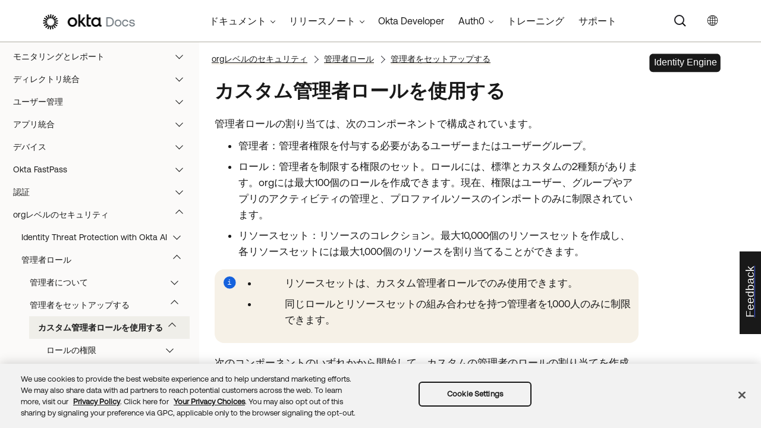

--- FILE ---
content_type: text/css; charset=UTF-8
request_url: https://help.okta.com/oie/ja-jp/content/resources/scripts/coveo-resources/css/coveo.okta.standalonesearchbox_nav_poc.min.css
body_size: 2046
content:
.coveo-placeholder-result>.coveo-result-row>.coveo-result-cell:nth-child(2){padding-left:0}.coveo-placeholder-result>.coveo-result-row>.coveo-result-cell:first-child{display:none}.coveo-placeholder-text,.coveo-placeholder-title{border-radius:15rem;height:.75rem}.coveo-placeholder-result,.coveo-result-frame.coveo-placeholder-result{margin:25px 0}.CoveoCategoryFacet.coveo-during-initialization .coveo-facet-placeholder .coveo-placeholder-title,.CoveoFacet.coveo-during-initialization .coveo-facet-placeholder .coveo-placeholder-title,.CoveoFacetRange.coveo-during-initialization .coveo-facet-placeholder .coveo-placeholder-title,.CoveoFacetSlider.coveo-during-initialization .coveo-facet-placeholder .coveo-placeholder-title,.CoveoHierarchicalFacet.coveo-during-initialization .coveo-facet-placeholder .coveo-placeholder-title,.CoveoTimespanFacet.coveo-during-initialization .coveo-facet-placeholder .coveo-placeholder-title{height:40px;border-radius:0}.CoveoCategoryFacet.coveo-during-initialization.coveo-with-placeholder,.CoveoFacet.coveo-during-initialization.coveo-with-placeholder,.CoveoFacetRange.coveo-during-initialization.coveo-with-placeholder,.CoveoFacetSlider.coveo-during-initialization.coveo-with-placeholder,.CoveoHierarchicalFacet.coveo-during-initialization.coveo-with-placeholder,.CoveoTimespanFacet.coveo-during-initialization.coveo-with-placeholder{border:none;border-radius:2px;margin-bottom:50px}.coveo-headline-wrapper.coveo-landing-page-mode{background:linear-gradient(85.45deg,#124a94 .09%,#00a08e 89.12%);height:100%;opacity:1;visibility:visible}.coveo-headline-wrapper.coveo-landing-page-mode:before{content:"";width:0;height:0;border:0;position:inherit;top:0;right:0}.coveo-headline-wrapper{background:#e4e5e7;opacity:1;visibility:visible;height:65px;margin-top:41px;-moz-transition:height .75s ease-in-out,opacity .75s .4s ease-in-out;-o-transition:height .75s ease-in-out,opacity .75s .4s ease-in-out;-webkit-transition:height .75s ease-in-out,opacity .75s ease-in-out .4s;transition:height .75s ease-in-out,opacity .75s ease-in-out .4s}.coveo-headline-wrapper.coveo-hidden{height:0;opacity:0;visibility:hidden;-moz-transition:visibility .25s linear,height .75s ease-in-out;-o-transition:visibility .25s linear,height .75s ease-in-out;-webkit-transition:visibility .25s linear,height .75s ease-in-out;transition:visibility .25s linear,height .75s ease-in-out}.coveo-headline-wrapper #standaloneSearchbox.CoveoSearchInterface:not(.coveo-after-initialization)>*{display:inherit;visibility:inherit}.coveo-headline-wrapper ::-webkit-input-placeholder{font-size:16px;color:#a0a7ac}.coveo-headline-wrapper ::-moz-placeholder{font-size:16px;color:#a0a7ac}.coveo-headline-wrapper :-ms-input-placeholder{font-size:16px;color:#a0a7ac}.coveo-headline-wrapper :-moz-placeholder{font-size:16px;color:#a0a7ac}.coveo-headline-wrapper [placeholder]{text-overflow:ellipsis}.coveo-headline-wrapper #standaloneSearchbox{min-width:628px}.coveo-headline-wrapper #standaloneSearchbox .magic-box.magic-box-hasFocus{border:1px solid #1662dd}.coveo-headline-wrapper #standaloneSearchbox .magic-box.magic-box-notEmpty>.CoveoSearchButton,.coveo-headline-wrapper #standaloneSearchbox .magic-box.magic-box-notEmpty~.CoveoSearchButton{cursor:pointer;background:#1662dd;border:1px solid #1662dd;box-sizing:border-box;box-shadow:0 0 6px rgba(22,98,221,.4)}.coveo-headline-wrapper #standaloneSearchbox .magic-box .magic-box-input>input{color:#46545e}.coveo-headline-wrapper .magic-box .magic-box-input .magic-box-underlay,.coveo-headline-wrapper .magic-box .magic-box-input>input{background:#fff;border:none;line-height:normal;height:43px;font-family:Proxima Nova;font-size:16px;padding:12px 43px 12px 0}.coveo-headline-wrapper .magic-box .magic-box-input{height:43px}.coveo-headline-wrapper .CoveoSearchbox .magic-box .magic-box-clear .magic-box-icon:before{content:none}.coveo-headline-wrapper .CoveoSearchbox .magic-box,.coveo-headline-wrapper .CoveoSearchbox .magic-box .magic-box-input{border-radius:0}.coveo-headline-wrapper #standaloneSearchbox .magic-box{border:1px solid #b7bcc0;border-left:1px solid #b7bcc0;-moz-transition:border .5s ease-out;-o-transition:border .5s ease-out;-webkit-transition:border .5s ease-out;transition:border .5s ease-out}.coveo-headline-wrapper .magic-box{border:1px solid #b7bcc0}.coveo-headline-wrapper .CoveoStandaloneSearchbox.magic-box.magic-box-inline{border:1px solid #b7bcc0;border-top-right-radius:3px;border-bottom-right-radius:3px;overflow:visible}.coveo-headline-wrapper .CoveoStandaloneSearchbox.magic-box.magic-box-inline .magic-box-suggestions.magic-box-hasSuggestion{position:absolute;top:100%;border:1px solid #1662dd;right:-1px;left:-1px;border-bottom-right-radius:3px;border-bottom-left-radius:3px}.coveo-headline-wrapper .magic-box.magic-box-notEmpty .magic-box-clear{width:43px}.coveo-headline-wrapper .magic-box .magic-box-clear{height:43px;line-height:43px}.coveo-headline-wrapper #standaloneSearchbox .magic-box .magic-box-clear-svg{color:#e4e5e7;margin:14.5px;vertical-align:inherit}.coveo-headline-wrapper #standaloneSearchbox .CoveoSearchButton{z-index:2;border-top-right-radius:3px;border-bottom-right-radius:3px;background:#b7bcc0;border:1px solid #b7bcc0;height:45px;width:102px;cursor:default;-moz-transition:all .2s ease-in-out;-o-transition:all .2s ease-in-out;-webkit-transition:all .2s ease-in-out;transition:all .2s ease-in-out}.coveo-headline-wrapper .CoveoStandaloneSearchbox .CoveoSearchButton{border-top-right-radius:0!important;border-bottom-right-radius:0!important;border-radius:0!important;height:43px!important}.coveo-headline-wrapper .CoveoSearchButton:before{content:"Search";line-height:40px;color:#fafafa;font-size:16px}.coveo-headline-wrapper .CoveoSearchButton .coveo-search-button,.coveo-headline-wrapper .CoveoSearchButton .coveo-search-button-loading{display:none}.coveo-headline-wrapper .coveo-custom-select-styled{border-right-color:transparent}.coveo-headline-wrapper .coveo-no-options #standaloneSearchbox .magic-box,.coveo-headline-wrapper .coveo-no-options #standaloneSearchbox .magic-box .magic-box-input,.coveo-headline-wrapper .coveo-no-options .magic-box .magic-box-input .magic-box-underlay,.coveo-headline-wrapper .coveo-no-options .magic-box .magic-box-input>input{border-top-left-radius:3px;border-bottom-left-radius:3px}.coveo-headline-wrapper .coveo-no-options #customSelect{display:none}.coveo-headline-title{line-height:normal;font-size:41px;text-align:center;color:#fafafa}@media only screen and (max-width:768px){.coveo-headline-wrapper #standaloneSearchbox{min-width:418.66667px}.coveo-headline-wrapper #standaloneSearchbox .CoveoSearchButton{width:82px}}@media only screen and (max-width:540px){.coveo-headline-wrapper #standaloneSearchbox{min-width:314px}.coveo-headline-wrapper #standaloneSearchbox .CoveoSearchButton{width:82px}}@media only screen and (max-width:414px){.coveo-headline-wrapper #standaloneSearchbox{min-width:300px}.coveo-headline-wrapper #standaloneSearchbox .CoveoSearchButton{width:62px}}@media (max-width:480px){.CoveoSearchInterface .CoveoSearchbox{margin-right:0}}.coveo-custom-select-hidden{display:none;visibility:hidden;padding-right:10px;transition:all o}.coveo-custom-select{cursor:pointer;display:inline-block;position:relative;font-size:16px;color:#5c6971;width:170px;height:45px}.coveo-custom-select-styled{position:absolute;top:0;right:0;bottom:0;left:0;background-color:#fff;padding:9px 18px;border:1px solid #b7bcc0;border-top-left-radius:3px;border-bottom-left-radius:3px;text-overflow:ellipsis;overflow:hidden;white-space:nowrap;-moz-transition:all .2s ease-in;-o-transition:all .2s ease-in;-webkit-transition:all .2s ease-in;transition:all .2s ease-in}.coveo-custom-select-styled:after{content:"";width:0;height:0;border:5px solid transparent;border-color:#5c6971 transparent transparent;position:absolute;top:19px;right:10px}.coveo-custom-select-styled:hover{background-color:#e5edfb;border:1px solid #1662dd;border-right-color:#1662dd!important}.coveo-custom-select-styled.active,.coveo-custom-select-styled:active{background-color:#e5edfb;border:1px solid #b7bcc0;border-right-color:transparent!important}.coveo-custom-select-styled.active:after,.coveo-custom-select-styled:active:after{top:15px;border-color:transparent transparent #5c6971}.coveo-custom-select-options{display:none;min-width:170px;position:absolute;top:100%;right:-1px;left:0;z-index:999;margin:0;padding:0;list-style:none;border-bottom-left-radius:3px;border-bottom-right-radius:3px;background-color:#fff;border:1px solid #b7bcc0;border-top:none;box-shadow:0 10px 40px rgba(0,0,0,.2)}.coveo-custom-select-options li{margin:0;padding:12px 0;text-indent:15px;border-top:1px solid #e4e5e7;text-overflow:ellipsis;overflow:hidden;white-space:nowrap;-moz-transition:all .15s ease-in;-o-transition:all .15s ease-in;-webkit-transition:all .15s ease-in;transition:all .15s ease-in}.coveo-custom-select-options li:hover{color:#5c6971;background:#e5edfb;border-bottom-left-radius:3px;border-bottom-right-radius:3px}.coveo-custom-select-options li[value=hide]{display:none}.coveo-custom-select-options li.active{background-color:#e5edfb}@media only screen and (max-width:768px){.CoveoSearchInterface{min-width:113.33333px}.coveo-custom-select,.coveo-placeholder-custom-select{width:113.33333px}}@media only screen and (max-width:414px){.CoveoSearchInterface{min-width:62px}.coveo-custom-select,.coveo-placeholder-custom-select{width:62px}}body{margin:0;font-family:Proxima Nova}.okta-header{background:linear-gradient(0deg,#fafafa,#fafafa);text-align:center}.okta-footer{background:#103e70;text-align:center}.main-content{max-width:1140px;margin:15%}.coveo-headline-wrapper:before{content:"";width:0;height:0;border:10px solid transparent;border-color:transparent transparent #e4e5e7;}@media only screen and (max-width:414px){.okta-footer,.okta-header{display:none}}
/*# sourceMappingURL=[data-uri]*/

--- FILE ---
content_type: application/javascript
request_url: https://static.cloud.coveo.com/searchui/v2.5395/js/Tab.min__e53b08095fde2ecd917c.js
body_size: 13583
content:
webpackJsonpCoveo__temporary([17],{14:function(e,t,o){"use strict";Object.defineProperty(t,"__esModule",{value:!0});var n=o(0),i=function(){function e(){}return e.addClassToSVGInContainer=function(t,o){var n=t.querySelector("svg");n.setAttribute("class",""+e.getClass(n)+o)},e.removeClassFromSVGInContainer=function(t,o){var n=t.querySelector("svg");n.setAttribute("class",e.getClass(n).replace(o,""))},e.addStyleToSVGInContainer=function(e,t){var o=e.querySelector("svg");n.each(t,function(e,t){o.style[t]=e})},e.getClass=function(e){var t=e.getAttribute("class");return t?t+" ":""},e}();t.SVGDom=i},148:function(e,t,o){"use strict";var n=this&&this.__extends||function(){var e=Object.setPrototypeOf||{__proto__:[]}instanceof Array&&function(e,t){e.__proto__=t}||function(e,t){for(var o in t)t.hasOwnProperty(o)&&(e[o]=t[o])};return function(t,o){function n(){this.constructor=t}e(t,o),t.prototype=null===o?Object.create(o):(n.prototype=o.prototype,new n)}}();Object.defineProperty(t,"__esModule",{value:!0}),o(486);var i=o(0),r=o(3),s=o(16),a=o(10),l=o(5),p=o(15),c=o(12),d=o(44),u=o(17),h=o(1),f=o(4),m=o(9),v=o(6),b=o(8),g=o(2),w=o(487),y=function(e){function t(o,n,i){var r=e.call(this,o,t.ID,i)||this;return r.element=o,r.options=n,r.options=b.ComponentOptions.initComponentOptions(o,t,n),r.bind.onRootElement(a.QueryEvents.buildingQuery,function(e){return r.handleBuildingQuery(e)}),r.bind.onRootElement(s.InitializationEvents.afterInitialization,function(){return r.handleAfterInitialization()}),r.bind.onQueryState(p.MODEL_EVENTS.CHANGE_ONE,c.QUERY_STATE_ATTRIBUTES.T,function(e){return r.handleQueryStateChanged(e)}),(new u.AccessibleButton).withElement(o).withSelectAction(function(){return r.select()}).withLabel(r.options.caption).withTitle(r.options.caption).withOwner(r.bind).build(),r.render(),w.ResponsiveTabs.init(r.root,r,r.options),r}return n(t,e),t.prototype.select=function(){if(!this.disabled){var e={t:this.options.id,sort:this.options.sort||c.QueryStateModel.defaultAttributes.sort};this.options.layout&&(e.layout=this.options.layout),this.queryStateModel.setMultiple(e),this.usageAnalytics.logSearchEvent(m.analyticsActionCauseList.interfaceChange,{interfaceChangeTo:this.options.id}),this.queryController.executeQuery()}},t.prototype.isElementIncludedInTab=function(e){l.Assert.exists(e);var t=this.splitListOfTabs(e.getAttribute("data-tab")),o=this.splitListOfTabs(e.getAttribute("data-tab-not"));return l.Assert.check(!(0!=t.length&&0!=o.length),"You cannot both explicitly include and exclude an element from tabs."),0!=t.length&&-1!=i.indexOf(t,this.options.id)||0!=o.length&&-1==i.indexOf(o,this.options.id)||0==t.length&&0==o.length},t.prototype.render=function(){var e=this.options.icon;if(f.Utils.isNonEmptyString(e)){var t=h.$$("span").el;h.$$(t).addClass(["coveo-icon",e]),this.element.insertBefore(t,this.element.firstChild)}var o=this.options.caption;if(f.Utils.isNonEmptyString(o)){var n=document.createElement("p");h.$$(n).text(o),this.element.appendChild(n)}},t.prototype.handleBuildingQuery=function(e){l.Assert.exists(e),!this.disabled&&this.isSelected()&&(e.queryBuilder.tab=this.options.id,f.Utils.isNonEmptyString(this.options.expression)&&(this.options.constant?e.queryBuilder.constantExpression.add(this.options.expression):e.queryBuilder.advancedExpression.add(this.options.expression)),this.options.enableDuplicateFiltering&&(e.queryBuilder.enableDuplicateFiltering=!0),null!=this.options.pipeline&&(e.queryBuilder.pipeline=this.options.pipeline),null!=this.options.maximumAge&&(e.queryBuilder.maximumAge=this.options.maximumAge))},t.prototype.handleQueryStateChanged=function(e){l.Assert.exists(e),!this.disabled&&this.isSelected()?(h.$$(this.element).addClass("coveo-selected"),this.queryController.setEndpoint(this.options.endpoint),this.showAndHideAppropriateElements()):h.$$(this.element).removeClass("coveo-selected")},t.prototype.handleAfterInitialization=function(){this.isSelected()&&this.options.layout&&this.queryStateModel.set(c.QUERY_STATE_ATTRIBUTES.LAYOUT,this.options.layout)},t.prototype.isSelected=function(){return this.queryStateModel.get(c.QueryStateModel.attributesEnum.t)==this.options.id},t.prototype.showAndHideAppropriateElements=function(){var e=this,t=[],o=[];i.each(h.$$(this.root).findAll("[data-tab],[data-tab-not]"),function(n){e.isElementIncludedInTab(n)?(e.toggleAllComponentsUnder(n,!0),t.push(n)):(e.toggleAllComponentsUnder(n,!1),o.push(n))}),h.$$(this.root).one(a.QueryEvents.querySuccess,function(){i.each(t,function(e){return h.$$(e).removeClass("coveo-tab-disabled")}),i.each(o,function(e){return h.$$(e).addClass("coveo-tab-disabled")})})},t.prototype.splitListOfTabs=function(e){return f.Utils.exists(e)?i.map(e.split(","),function(e){return f.Utils.trim(e)}):[]},t.prototype.toggleAllComponentsUnder=function(e,t){l.Assert.exists(e);var o=function(e){var o=v.Component.get(e,void 0,!0);o&&(t?o.enable():o.disable())};o(e),i.each(h.$$(e).findAll("*"),function(e){o(e)})},t.prototype.enable=function(){e.prototype.enable.call(this),this.element.style.display=""},t.prototype.disable=function(){e.prototype.disable.call(this),this.element.style.display="none"},t.ID="Tab",t.doExport=function(){r.exportGlobally({Tab:t})},t.options={id:b.ComponentOptions.buildStringOption({required:!0,section:"Common Options"}),caption:b.ComponentOptions.buildLocalizedStringOption({required:!0,section:"Common Options"}),icon:b.ComponentOptions.buildStringOption(),expression:b.ComponentOptions.buildQueryExpressionOption({section:"Filtering"}),endpoint:b.ComponentOptions.buildCustomOption(function(e){return null!=e?d.SearchEndpoint.endpoints[e]:null}),sort:b.ComponentOptions.buildStringOption(),layout:b.ComponentOptions.buildStringOption(),constant:b.ComponentOptions.buildBooleanOption({defaultValue:!0,section:"Filtering"}),enableDuplicateFiltering:b.ComponentOptions.buildBooleanOption({defaultValue:!1}),pipeline:b.ComponentOptions.buildStringOption(),maximumAge:b.ComponentOptions.buildNumberOption(),enableResponsiveMode:b.ComponentOptions.buildBooleanOption({defaultValue:!0,section:"ResponsiveOptions"}),dropdownHeaderLabel:b.ComponentOptions.buildLocalizedStringOption({section:"ResponsiveOptions"})},t}(v.Component);t.Tab=y,g.Initialization.registerAutoCreateComponent(y)},156:function(e,t,o){"use strict";Object.defineProperty(t,"__esModule",{value:!0});var n=o(91),i=o(79),r=function(){function e(e,t,o,n,i){this.element=t,this.cssClassName="coveo-"+e+"-dropdown-content",this.coveoRoot=o,this.widthRatio=i,this.minWidth=n}return e.isTargetInsideOpenedDropdown=function(t){var o=t.parent(e.DEFAULT_CSS_CLASS_NAME);return!!o&&"none"!=o.style.display},e.prototype.positionDropdown=function(){this.element.addClass(this.cssClassName),this.element.addClass(e.DEFAULT_CSS_CLASS_NAME),this.element.el.style.display="";var t=this.widthRatio*this.coveoRoot.width();t<=this.minWidth&&(t=this.minWidth),this.element.el.style.width=t.toString()+"px";var o=this.coveoRoot.find("."+i.ResponsiveComponentsManager.DROPDOWN_HEADER_WRAPPER_CSS_CLASS);this.popperReference=new n.default(o,this.element.el,{placement:"bottom-end",positionFixed:!0})},e.prototype.hideDropdown=function(){this.popperReference&&this.popperReference.destroy(),this.element.el.style.display="none",this.element.removeClass(this.cssClassName),this.element.removeClass(e.DEFAULT_CSS_CLASS_NAME)},e.prototype.cleanUp=function(){this.element.el.removeAttribute("style")},e.DEFAULT_CSS_CLASS_NAME="coveo-dropdown-content",e}();t.ResponsiveDropdownContent=r},157:function(e,t,o){"use strict";Object.defineProperty(t,"__esModule",{value:!0});var n=o(0),i=function(){function e(){}return e.addPrefixedEvent=function(e,t,o){n.each(this.prefixes,function(n){""==n&&(t=t.toLowerCase()),e.addEventListener(n+t,o,!1)})},e.removePrefixedEvent=function(e,t,o){n.each(this.prefixes,function(n){""==n&&(t=t.toLowerCase()),e.removeEventListener(n+t,o,!1)})},e.prefixes=["webkit","moz","MS","o",""],e}();t.EventsUtils=i},17:function(e,t,o){"use strict";Object.defineProperty(t,"__esModule",{value:!0});var n=o(11),i=o(30),r=o(1);o(371);var s=function(){function e(){this.logger=new n.Logger(this)}return e.prototype.withOwner=function(e){return this.eventOwner=e,this},e.prototype.withElement=function(e){return e instanceof HTMLElement?this.element=r.$$(e):this.element=e,this},e.prototype.withLabel=function(e){return this.label=e,this},e.prototype.withTitle=function(e){return this.title=e,this},e.prototype.withSelectAction=function(e){return this.clickAction=e,this.enterKeyboardAction=e,this},e.prototype.withClickAction=function(e){return this.clickAction=e,this},e.prototype.withEnterKeyboardAction=function(e){return this.enterKeyboardAction=e,this},e.prototype.withFocusAndMouseEnterAction=function(e){return this.focusAction=e,this.mouseenterAction=e,this},e.prototype.withFocusAction=function(e){return this.focusAction=e,this},e.prototype.withMouseEnterAction=function(e){return this.mouseenterAction=e,this},e.prototype.withBlurAndMouseLeaveAction=function(e){return this.mouseleaveAction=e,this.blurAction=e,this},e.prototype.withMouseLeaveAction=function(e){return this.mouseleaveAction=e,this},e.prototype.withBlurAction=function(e){return this.blurAction=e,this},e.prototype.build=function(){return this.element||(this.element=r.$$("div")),this.ensureCorrectRole(),this.ensureCorrectLabel(),this.ensureTitle(),this.ensureSelectAction(),this.ensureUnselectAction(),this.ensureMouseenterAndFocusAction(),this.ensureMouseleaveAndBlurAction(),this.ensureDifferentiationBetweenKeyboardAndMouseFocus(),this},e.prototype.ensureDifferentiationBetweenKeyboardAndMouseFocus=function(){var e=this,t="coveo-accessible-button-pressed",o="coveo-accessible-button-focused";r.$$(this.element).addClass("coveo-accessible-button"),r.$$(this.element).on("mousedown",function(){r.$$(e.element).addClass(t),r.$$(e.element).removeClass(o)}),r.$$(this.element).on("mouseup",function(){return r.$$(e.element).removeClass(t)}),r.$$(this.element).on("focus",function(){r.$$(e.element).hasClass(t)||r.$$(e.element).addClass(o)}),r.$$(this.element).on("blur",function(){return r.$$(e.element).removeClass(o)})},e.prototype.ensureCorrectRole=function(){this.element.getAttribute("role")||this.element.setAttribute("role","button")},e.prototype.ensureCorrectLabel=function(){if(!this.label)return void this.logger.error("Missing label to create an accessible button !");this.element.setAttribute("aria-label",this.label)},e.prototype.ensureTitle=function(){this.title&&this.element.setAttribute("title",this.title)},e.prototype.ensureTabIndex=function(){this.element.setAttribute("tabindex","0")},e.prototype.ensureSelectAction=function(){var e=this;this.enterKeyboardAction&&(this.ensureTabIndex(),this.bindEvent("keyup",i.KeyboardUtils.keypressAction(i.KEYBOARD.ENTER,function(t){return e.enterKeyboardAction(t)}))),this.clickAction&&this.bindEvent("click",this.clickAction)},e.prototype.ensureUnselectAction=function(){this.blurAction&&this.bindEvent("blur",this.blurAction),this.mouseleaveAction&&this.bindEvent("mouseleave",this.mouseleaveAction)},e.prototype.ensureMouseenterAndFocusAction=function(){this.mouseenterAction&&this.bindEvent("mouseenter",this.mouseenterAction),this.focusAction&&this.bindEvent("focus",this.focusAction)},e.prototype.ensureMouseleaveAndBlurAction=function(){this.mouseleaveAction&&this.bindEvent("mouseleave",this.mouseleaveAction),this.blurAction&&this.bindEvent("blur",this.blurAction)},e.prototype.bindEvent=function(e,t){this.eventOwner?this.eventOwner.on(this.element,e,t):r.$$(this.element).on(e,t)},e}();t.AccessibleButton=s},371:function(e,t){},486:function(e,t){},487:function(e,t,o){"use strict";Object.defineProperty(t,"__esModule",{value:!0}),o(488);var n=o(0),i=o(16),r=o(11),s=o(7),a=o(1),l=o(157),p=o(14),c=o(13),d=o(4),u=o(6),h=o(18),f=o(148),m=o(43),v=o(79),b=o(92),g=o(17),w=o(91),y=o(30),C=function(){function e(e,t){this.coveoRoot=e,this.ID=t,this.dropdownHeaderLabel=this.getDropdownHeaderLabel(),this.searchInterface=u.Component.get(this.coveoRoot.el,h.SearchInterface,!1),this.dropdownContent=this.buildDropdownContent(),this.dropdownHeader=this.buildDropdownHeader(),this.bindDropdownContentEvents(),this.bindDropdownHeaderEvents(),this.tabSection=a.$$(this.coveoRoot.find(".coveo-tab-section")),this.manageTabSwapping(),this.bindNukeEvents(),this.initialTabOrder=this.tabsInTabSection.slice()}return e.init=function(t,o,n){if(this.logger=new r.Logger("ResponsiveTabs"),!a.$$(t).find(".coveo-tab-section"))return void this.logger.info("No element with class coveo-tab-section. Responsive tabs cannot be enabled.");v.ResponsiveComponentsManager.register(e,a.$$(t),f.Tab.ID,o,n)},e.prototype.handleResizeEvent=function(){this.needSmallMode()&&!b.ResponsiveComponentsUtils.isSmallTabsActivated(this.coveoRoot)?this.changeToSmallMode():!this.needSmallMode()&&b.ResponsiveComponentsUtils.isSmallTabsActivated(this.coveoRoot)&&this.changeToLargeMode(),this.shouldAddTabsToDropdown()?this.addTabsToDropdown():this.shouldRemoveTabsFromDropdown()&&this.removeTabsFromDropdown(),this.dropdownHeader.hasClass("coveo-dropdown-header-active")&&this.positionPopup()},e.prototype.needSmallMode=function(){if(!this.searchInterface)return this.shouldAutoModeResolveToSmall();switch(this.searchInterface.responsiveComponents.getResponsiveMode()){case"small":case"medium":return!0;case"auto":default:return this.shouldAutoModeResolveToSmall()}},e.prototype.shouldAutoModeResolveToSmall=function(){var e=this.searchInterface?this.searchInterface.responsiveComponents.getMediumScreenWidth():(new m.ResponsiveComponents).getMediumScreenWidth();return this.coveoRoot.width()<=e||(b.ResponsiveComponentsUtils.isSmallTabsActivated(this.coveoRoot)?this.isLargeFormatOverflowing():this.isOverflowing(this.tabSection.el))},e.prototype.changeToSmallMode=function(){b.ResponsiveComponentsUtils.activateSmallTabs(this.coveoRoot)},e.prototype.changeToLargeMode=function(){this.emptyDropdown(),this.cleanUpDropdown(),b.ResponsiveComponentsUtils.deactivateSmallTabs(this.coveoRoot)},e.prototype.shouldAddTabsToDropdown=function(){return this.isOverflowing(this.tabSection.el)&&b.ResponsiveComponentsUtils.isSmallTabsActivated(this.coveoRoot)},e.prototype.addTabsToDropdown=function(){var t;if(!this.tabSection.find("."+e.TAB_IN_DROPDOWN_HEADER_CSS_CLASS)){var o=this.tabSection.find(".coveo-facet-dropdown-header");o?this.dropdownHeader.insertBefore(o):this.tabSection.el.appendChild(this.dropdownHeader.el)}for(var n=this.initialTabOrder.length-1;n>=0&&(t=this.initialTabOrder[n],this.tabIsSelected(t)&&n>0&&(t=this.initialTabOrder[--n]),this.addToDropdownIfNeeded(t),this.isOverflowing(this.tabSection.el));n--);},e.prototype.shouldRemoveTabsFromDropdown=function(){return!this.isOverflowing(this.tabSection.el)&&b.ResponsiveComponentsUtils.isSmallTabsActivated(this.coveoRoot)&&!this.isDropdownEmpty()},e.prototype.removeTabsFromDropdown=function(){for(var e,t=this,o=this.tabsInTabDropdown;!this.isOverflowing(this.tabSection.el)&&!this.isDropdownEmpty();)e=o.shift(),this.removeFromDropdownIfNeeded(e),this.fromDropdownToTabSection(a.$$(e));if(this.isOverflowing(this.tabSection.el)){var i=n.filter(this.tabsInTabSection,function(e){return!t.tabIsSelected(e)});this.addToDropdownIfNeeded(i.pop())}this.isDropdownEmpty()&&this.cleanUpDropdown()},e.prototype.emptyDropdown=function(){var e=this;if(!this.isDropdownEmpty()){for(var t=this.tabsInTabDropdown;!this.isDropdownEmpty();){var o=t.shift();this.removeFromDropdownIfNeeded(o)}this.initialTabOrder.forEach(function(t){return e.tabSection.append(t)})}},e.prototype.isLargeFormatOverflowing=function(){var t=a.$$(this.tabSection.el.cloneNode(!0)),o=t.find("."+e.TAB_IN_DROPDOWN_HEADER_CSS_CLASS);o&&t.el.removeChild(o),t.el.style.position="absolute",t.el.style.visibility="hidden",this.isDropdownEmpty()||n.each(this.dropdownContent.findAll(".CoveoTab"),function(e){t.el.appendChild(e.cloneNode(!0))}),t.insertBefore(this.tabSection.el),b.ResponsiveComponentsUtils.deactivateSmallTabs(this.coveoRoot);var i=this.isOverflowing(this.tabSection.el)||this.isOverflowing(t.el);return b.ResponsiveComponentsUtils.activateSmallTabs(this.coveoRoot),t.detach(),i},e.prototype.isOverflowing=function(e){return e.clientWidth<e.scrollWidth},e.prototype.buildDropdownHeader=function(){var t=a.$$("a",{className:"coveo-dropdown-header "+e.TAB_IN_DROPDOWN_HEADER_CSS_CLASS}),o=a.$$("p");o.text(this.dropdownHeaderLabel);var n=a.$$("span",{className:"coveo-more-tabs"},c.SVGIcons.icons.arrowDown);return p.SVGDom.addClassToSVGInContainer(n.el,"coveo-more-tabs-svg"),o.el.appendChild(n.el),t.el.appendChild(o.el),t},e.prototype.bindDropdownHeaderEvents=function(){var e=this,t=function(){e.dropdownHeader.hasClass("coveo-dropdown-header-active")?e.closeDropdown():(e.positionPopup(),e.dropdownHeader.addClass("coveo-dropdown-header-active"))};(new g.AccessibleButton).withElement(this.dropdownHeader).withSelectAction(t).withLabel(this.getDropdownHeaderLabel()).build()},e.prototype.buildDropdownContent=function(){var e=a.$$("div",{className:"coveo-tab-list-container "+h.SearchInterface.SMALL_INTERFACE_CLASS_NAME}),t=a.$$("ol",{className:"coveo-tab-list"});return e.el.appendChild(t.el),e},e.prototype.bindDropdownContentEvents=function(){var t=this;this.documentClickListener=function(o){if(d.Utils.isHtmlElement(o.target)){var n=a.$$(o.target);n.closest("coveo-tab-list-container")||n.closest(e.TAB_IN_DROPDOWN_HEADER_CSS_CLASS)||n.closest(e.TAB_IN_DROPDOWN_CSS_CLASS)||t.closeDropdown()}},a.$$(document.documentElement).on("click",this.documentClickListener)},e.prototype.closeDropdown=function(){this.dropdownContent.detach(),this.dropdownHeader.removeClass("coveo-dropdown-header-active")},e.prototype.addToDropdownIfNeeded=function(t){if(this.canAddTabToDropdown(t)){a.$$(t).addClass(e.TAB_IN_DROPDOWN_CSS_CLASS);var o=a.$$(this.dropdownContent.find("ol")),n=a.$$("li",null,t);o.prepend(n.el)}},e.prototype.removeFromDropdownIfNeeded=function(t){this.canRemoveTabFromDropdown(t)&&(a.$$(t).removeClass(e.TAB_IN_DROPDOWN_CSS_CLASS),a.$$(t.parentElement).detach())},e.prototype.canAddTabToDropdown=function(e){return e&&!this.tabIsInDropdown(e)&&this.dropdownHeader},e.prototype.canRemoveTabFromDropdown=function(e){return e&&this.tabIsInDropdown(e)&&this.dropdownContent},e.prototype.cleanUpDropdown=function(){this.dropdownHeader.removeClass("coveo-dropdown-header-active"),this.dropdownHeader.detach(),this.dropdownContent.detach()},e.prototype.isDropdownEmpty=function(){if(this.dropdownContent){return 0==this.dropdownContent.findAll(".CoveoTab").length}return!1},e.prototype.manageTabSwapping=function(){var t=this;n.each(this.coveoRoot.findAll("."+u.Component.computeCssClassNameForType(this.ID)),function(o){var n=a.$$(o),i=function(o){var r=t.tabsInTabSection.pop();"opacity"==o.propertyName&&("0"==n.el.style.opacity?(a.$$(r).addClass(e.TAB_IN_DROPDOWN_CSS_CLASS),n.replaceWith(r),n.removeClass(e.TAB_IN_DROPDOWN_CSS_CLASS),t.fromDropdownToTabSection(n),window.getComputedStyle(n.el).opacity,window.getComputedStyle(r).opacity,n.el.style.opacity=r.style.opacity="1"):"1"==n.el.style.opacity&&(t.closeDropdown(),l.EventsUtils.removePrefixedEvent(n.el,"TransitionEnd",i),t.handleResizeEvent()))},r=function(){if(t.tabIsInDropdown(n)){var e=t.tabsInTabSection.pop();e&&(l.EventsUtils.addPrefixedEvent(n.el,"TransitionEnd",i),n.el.style.opacity=e.style.opacity="0")}};n.on("click",function(){return r()}),n.on("keyup",y.KeyboardUtils.keypressAction(y.KEYBOARD.ENTER,r)),n.on("blur",function(e){e.relatedTarget&&!t.tabIsInDropdown(e.relatedTarget)&&t.closeDropdown()})})},e.prototype.bindNukeEvents=function(){var e=this;a.$$(this.coveoRoot).on(i.InitializationEvents.nuke,function(){a.$$(document.documentElement).off("click",e.documentClickListener)})},e.prototype.positionPopup=function(){this.dropdownContent.insertAfter(this.dropdownHeader.el),new w.default(this.dropdownHeader.el,this.dropdownContent.el,{modifiers:{preventOverflow:{boundariesElement:this.coveoRoot.el}}})},e.prototype.fromDropdownToTabSection=function(e){var t=n.last(this.tabsInTabSection);t||this.tabSection.prepend(e.el),this.initialTabOrder.indexOf(e.el)>this.initialTabOrder.indexOf(t)?e.insertAfter(t):e.insertBefore(t)},e.prototype.getDropdownHeaderLabel=function(){var t;return n.each(a.$$(this.coveoRoot.find(".coveo-tab-section")).findAll("."+u.Component.computeCssClassName(f.Tab)),function(e){var o=u.Component.get(e,f.Tab);!t&&o&&o.options.dropdownHeaderLabel&&(t=o.options.dropdownHeaderLabel)}),t||(t=s.l(e.DROPDOWN_HEADER_LABEL_DEFAULT_VALUE)),t},e.prototype.tabIsSelected=function(e){return a.$$(e).hasClass("coveo-selected")},e.prototype.tabIsInDropdown=function(t){return a.$$(t).hasClass(e.TAB_IN_DROPDOWN_CSS_CLASS)},Object.defineProperty(e.prototype,"tabsInTabSection",{get:function(){var e=this,t=[];return n.each(this.tabSection.children(),function(o){if(d.Utils.isHtmlElement(o)){var n=a.$$(o),i=n.hasClass(u.Component.computeCssClassNameForType(e.ID));!e.tabIsInDropdown(n)&&i&&t.push(n.el)}}),t},enumerable:!0,configurable:!0}),Object.defineProperty(e.prototype,"tabsInTabDropdown",{get:function(){return this.dropdownContent?this.dropdownContent.findAll("."+e.TAB_IN_DROPDOWN_CSS_CLASS):[]},enumerable:!0,configurable:!0}),e.DROPDOWN_HEADER_LABEL_DEFAULT_VALUE="More",e.TAB_IN_DROPDOWN_CSS_CLASS="coveo-tab-dropdown",e.TAB_IN_DROPDOWN_HEADER_CSS_CLASS=e.TAB_IN_DROPDOWN_CSS_CLASS+"-header",e}();t.ResponsiveTabs=C},488:function(e,t){},79:function(e,t,o){"use strict";Object.defineProperty(t,"__esModule",{value:!0});var n=o(1),i=o(16),r=o(6),s=o(18),a=o(4),l=o(0),p=o(10),c=o(11),d=o(26),u=o(0),h=function(){function e(t){var o=this;this.disabledComponents=[],this.responsiveComponents=[],this.coveoRoot=t,this.searchInterface=r.Component.get(this.coveoRoot.el,s.SearchInterface,!1),this.dropdownHeadersWrapper=n.$$("div",{className:e.DROPDOWN_HEADER_WRAPPER_CSS_CLASS}),this.searchBoxElement=this.getSearchBoxElement(),this.logger=new c.Logger(this),this.resizeListener=u.debounce(function(){0!=o.coveoRoot.width()?(o.addDropdownHeaderWrapperIfNeeded(),o.shouldSwitchToSmallMode()?o.coveoRoot.addClass("coveo-small-interface"):o.shouldSwitchToSmallMode()||o.coveoRoot.removeClass("coveo-small-interface"),l.each(o.responsiveComponents,function(e){e.handleResizeEvent()})):o.logger.warn("The width of the search interface is 0, cannot dispatch resize events to responsive components. This means that the tabs will not\n        automatically fit in the tab section. Also, the facet and recommendation component will not hide in a menu. Could the search\n        interface display property be none? Could its visibility property be set to hidden? Also, if either of these scenarios happen during\n        loading, it could be the cause of this issue.")},250),d.DeviceUtils.isMobileDevice()||window.addEventListener("resize",this.resizeListener),this.bindNukeEvents()}return e.register=function(t,o,n,r,s){var d=this;(s.initializationEventRoot||o).on(i.InitializationEvents.afterInitialization,function(){if(d.shouldEnableResponsiveMode(o)){var i=l.find(d.componentManagers,function(e){return o.el==e.coveoRoot.el});if(i||(i=new e(o),d.componentManagers.push(i)),!a.Utils.isNullOrUndefined(s.enableResponsiveMode)&&!s.enableResponsiveMode)return void i.disableComponent(n);d.componentInitializations.push({responsiveComponentsManager:i,arguments:[t,o,n,r,s]})}if(0==--d.remainingComponentInitializations)if(d.instantiateResponsiveComponents(),0==o.width()){var u=new c.Logger("ResponsiveComponentsManager");u.info("Search interface width is 0, cannot dispatch resize events to responsive components. Will try again after first\n          query success."),o.one(p.QueryEvents.querySuccess,function(){d.resizeAllComponentsManager()})}else d.resizeAllComponentsManager()}),this.remainingComponentInitializations++},e.shouldEnableResponsiveMode=function(e){var t=r.Component.get(e.el,s.SearchInterface,!0);return t instanceof s.SearchInterface&&t.options.enableAutomaticResponsiveMode},e.instantiateResponsiveComponents=function(){l.each(this.componentInitializations,function(e){var t=e.responsiveComponentsManager;t.register.apply(t,e.arguments)})},e.resizeAllComponentsManager=function(){l.each(this.componentManagers,function(e){e.resizeListener()})},e.prototype.register=function(e,t,o,n,i){if(!this.isDisabled(o)){if(!this.isActivated(o)){var r=new e(t,o,i);this.isTabs(o)?this.responsiveComponents.push(r):this.responsiveComponents.unshift(r)}l.each(this.responsiveComponents,function(e){null!=e.registerComponent&&e.registerComponent(n)})}},e.prototype.disableComponent=function(e){this.disabledComponents.push(e)},e.prototype.isDisabled=function(e){return-1!=l.indexOf(this.disabledComponents,e)},e.prototype.shouldSwitchToSmallMode=function(){var e=this.needDropdownWrapper(),t=this.coveoRoot.width()<=this.searchInterface.responsiveComponents.getMediumScreenWidth();return e||t},e.prototype.needDropdownWrapper=function(){for(var e=0;e<this.responsiveComponents.length;e++){var t=this.responsiveComponents[e];if(t.needDropdownWrapper&&t.needDropdownWrapper())return!0}return!1},e.prototype.addDropdownHeaderWrapperIfNeeded=function(){if(this.needDropdownWrapper()){var e=n.$$(this.coveoRoot).find(".coveo-tab-section");this.searchBoxElement?this.dropdownHeadersWrapper.insertAfter(this.searchBoxElement):e?this.dropdownHeadersWrapper.insertAfter(e):this.coveoRoot.prepend(this.dropdownHeadersWrapper.el)}},e.prototype.isTabs=function(e){return"Tab"==e},e.prototype.isActivated=function(e){return void 0!=l.find(this.responsiveComponents,function(t){return t.ID==e})},e.prototype.getSearchBoxElement=function(){var e=this.coveoRoot.find(".coveo-search-section");return e||this.coveoRoot.find(".CoveoSearchbox")},e.prototype.bindNukeEvents=function(){var t=this;n.$$(this.coveoRoot).on(i.InitializationEvents.nuke,function(){window.removeEventListener("resize",t.resizeListener),e.componentManagers=l.filter(e.componentManagers,function(e){return e.coveoRoot.el!=t.coveoRoot.el})})},e.DROPDOWN_HEADER_WRAPPER_CSS_CLASS="coveo-dropdown-header-wrapper",e.componentManagers=[],e.remainingComponentInitializations=0,e.componentInitializations=[],e}();t.ResponsiveComponentsManager=h},91:function(e,t,o){"use strict";Object.defineProperty(t,"__esModule",{value:!0}),function(e){function o(e){var t=!1;return function(){t||(t=!0,window.Promise.resolve().then(function(){t=!1,e()}))}}function n(e){var t=!1;return function(){t||(t=!0,setTimeout(function(){t=!1,e()},de))}}function i(e){var t={};return e&&"[object Function]"===t.toString.call(e)}function r(e,t){if(1!==e.nodeType)return[];var o=getComputedStyle(e,null);return t?o[t]:o}function s(e){return"HTML"===e.nodeName?e:e.parentNode||e.host}function a(e){if(!e)return document.body;switch(e.nodeName){case"HTML":case"BODY":return e.ownerDocument.body;case"#document":return e.body}var t=r(e),o=t.overflow,n=t.overflowX;return/(auto|scroll|overlay)/.test(o+t.overflowY+n)?e:a(s(e))}function l(e){return 11===e?me:10===e?ve:me||ve}function p(e){if(!e)return document.documentElement;for(var t=l(10)?document.body:null,o=e.offsetParent;o===t&&e.nextElementSibling;)o=(e=e.nextElementSibling).offsetParent;var n=o&&o.nodeName;return n&&"BODY"!==n&&"HTML"!==n?-1!==["TD","TABLE"].indexOf(o.nodeName)&&"static"===r(o,"position")?p(o):o:e?e.ownerDocument.documentElement:document.documentElement}function c(e){var t=e.nodeName;return"BODY"!==t&&("HTML"===t||p(e.firstElementChild)===e)}function d(e){return null!==e.parentNode?d(e.parentNode):e}function u(e,t){if(!(e&&e.nodeType&&t&&t.nodeType))return document.documentElement;var o=e.compareDocumentPosition(t)&Node.DOCUMENT_POSITION_FOLLOWING,n=o?e:t,i=o?t:e,r=document.createRange();r.setStart(n,0),r.setEnd(i,0);var s=r.commonAncestorContainer;if(e!==s&&t!==s||n.contains(i))return c(s)?s:p(s);var a=d(e);return a.host?u(a.host,t):u(e,d(t).host)}function h(e){var t=arguments.length>1&&void 0!==arguments[1]?arguments[1]:"top",o="top"===t?"scrollTop":"scrollLeft",n=e.nodeName;if("BODY"===n||"HTML"===n){var i=e.ownerDocument.documentElement;return(e.ownerDocument.scrollingElement||i)[o]}return e[o]}function f(e,t){var o=arguments.length>2&&void 0!==arguments[2]&&arguments[2],n=h(t,"top"),i=h(t,"left"),r=o?-1:1;return e.top+=n*r,e.bottom+=n*r,e.left+=i*r,e.right+=i*r,e}function m(e,t){var o="x"===t?"Left":"Top",n="Left"===o?"Right":"Bottom";return parseFloat(e["border"+o+"Width"],10)+parseFloat(e["border"+n+"Width"],10)}function v(e,t,o,n){return Math.max(t["offset"+e],t["scroll"+e],o["client"+e],o["offset"+e],o["scroll"+e],l(10)?o["offset"+e]+n["margin"+("Height"===e?"Top":"Left")]+n["margin"+("Height"===e?"Bottom":"Right")]:0)}function b(){var e=document.body,t=document.documentElement,o=l(10)&&getComputedStyle(t);return{height:v("Height",e,t,o),width:v("Width",e,t,o)}}function g(e){return ye({},e,{right:e.left+e.width,bottom:e.top+e.height})}function w(e){var t={};try{if(l(10)){t=e.getBoundingClientRect();var o=h(e,"top"),n=h(e,"left");t.top+=o,t.left+=n,t.bottom+=o,t.right+=n}else t=e.getBoundingClientRect()}catch(e){}var i={left:t.left,top:t.top,width:t.right-t.left,height:t.bottom-t.top},s="HTML"===e.nodeName?b():{},a=s.width||e.clientWidth||i.right-i.left,p=s.height||e.clientHeight||i.bottom-i.top,c=e.offsetWidth-a,d=e.offsetHeight-p;if(c||d){var u=r(e);c-=m(u,"x"),d-=m(u,"y"),i.width-=c,i.height-=d}return g(i)}function y(e,t){var o=arguments.length>2&&void 0!==arguments[2]&&arguments[2],n=l(10),i="HTML"===t.nodeName,s=w(e),p=w(t),c=a(e),d=r(t),u=parseFloat(d.borderTopWidth,10),h=parseFloat(d.borderLeftWidth,10);o&&"HTML"===t.nodeName&&(p.top=Math.max(p.top,0),p.left=Math.max(p.left,0));var m=g({top:s.top-p.top-u,left:s.left-p.left-h,width:s.width,height:s.height});if(m.marginTop=0,m.marginLeft=0,!n&&i){var v=parseFloat(d.marginTop,10),b=parseFloat(d.marginLeft,10);m.top-=u-v,m.bottom-=u-v,m.left-=h-b,m.right-=h-b,m.marginTop=v,m.marginLeft=b}return(n&&!o?t.contains(c):t===c&&"BODY"!==c.nodeName)&&(m=f(m,t)),m}function C(e){var t=arguments.length>1&&void 0!==arguments[1]&&arguments[1],o=e.ownerDocument.documentElement,n=y(e,o),i=Math.max(o.clientWidth,window.innerWidth||0),r=Math.max(o.clientHeight,window.innerHeight||0),s=t?0:h(o),a=t?0:h(o,"left");return g({top:s-n.top+n.marginTop,left:a-n.left+n.marginLeft,width:i,height:r})}function S(e){var t=e.nodeName;return"BODY"!==t&&"HTML"!==t&&("fixed"===r(e,"position")||S(s(e)))}function A(e){if(!e||!e.parentElement||l())return document.documentElement;for(var t=e.parentElement;t&&"none"===r(t,"transform");)t=t.parentElement;return t||document.documentElement}function E(e,t,o,n){var i=arguments.length>4&&void 0!==arguments[4]&&arguments[4],r={top:0,left:0},l=i?A(e):u(e,t);if("viewport"===n)r=C(l,i);else{var p=void 0;"scrollParent"===n?(p=a(s(t)),"BODY"===p.nodeName&&(p=e.ownerDocument.documentElement)):p="window"===n?e.ownerDocument.documentElement:n;var c=y(p,l,i);if("HTML"!==p.nodeName||S(l))r=c;else{var d=b(),h=d.height,f=d.width;r.top+=c.top-c.marginTop,r.bottom=h+c.top,r.left+=c.left-c.marginLeft,r.right=f+c.left}}return r.left+=o,r.top+=o,r.right-=o,r.bottom-=o,r}function T(e){return e.width*e.height}function O(e,t,o,n,i){var r=arguments.length>5&&void 0!==arguments[5]?arguments[5]:0;if(-1===e.indexOf("auto"))return e;var s=E(o,n,r,i),a={top:{width:s.width,height:t.top-s.top},right:{width:s.right-t.right,height:s.height},bottom:{width:s.width,height:s.bottom-t.bottom},left:{width:t.left-s.left,height:s.height}},l=Object.keys(a).map(function(e){return ye({key:e},a[e],{area:T(a[e])})}).sort(function(e,t){return t.area-e.area}),p=l.filter(function(e){var t=e.width,n=e.height;return t>=o.clientWidth&&n>=o.clientHeight}),c=p.length>0?p[0].key:l[0].key,d=e.split("-")[1];return c+(d?"-"+d:"")}function D(e,t,o){var n=arguments.length>3&&void 0!==arguments[3]?arguments[3]:null;return y(o,n?A(t):u(t,o),n)}function R(e){var t=getComputedStyle(e),o=parseFloat(t.marginTop)+parseFloat(t.marginBottom),n=parseFloat(t.marginLeft)+parseFloat(t.marginRight);return{width:e.offsetWidth+n,height:e.offsetHeight+o}}function _(e){var t={left:"right",right:"left",bottom:"top",top:"bottom"};return e.replace(/left|right|bottom|top/g,function(e){return t[e]})}function L(e,t,o){o=o.split("-")[0];var n=R(e),i={width:n.width,height:n.height},r=-1!==["right","left"].indexOf(o),s=r?"top":"left",a=r?"left":"top",l=r?"height":"width",p=r?"width":"height";return i[s]=t[s]+t[l]/2-n[l]/2,i[a]=o===a?t[a]-n[p]:t[_(a)],i}function N(e,t){return Array.prototype.find?e.find(t):e.filter(t)[0]}function I(e,t,o){if(Array.prototype.findIndex)return e.findIndex(function(e){return e[t]===o});var n=N(e,function(e){return e[t]===o});return e.indexOf(n)}function M(e,t,o){return(void 0===o?e:e.slice(0,I(e,"name",o))).forEach(function(e){e.function&&console.warn("`modifier.function` is deprecated, use `modifier.fn`!");var o=e.function||e.fn;e.enabled&&i(o)&&(t.offsets.popper=g(t.offsets.popper),t.offsets.reference=g(t.offsets.reference),t=o(t,e))}),t}function x(){if(!this.state.isDestroyed){var e={instance:this,styles:{},arrowStyles:{},attributes:{},flipped:!1,offsets:{}};e.offsets.reference=D(this.state,this.popper,this.reference,this.options.positionFixed),e.placement=O(this.options.placement,e.offsets.reference,this.popper,this.reference,this.options.modifiers.flip.boundariesElement,this.options.modifiers.flip.padding),e.originalPlacement=e.placement,e.positionFixed=this.options.positionFixed,e.offsets.popper=L(this.popper,e.offsets.reference,e.placement),e.offsets.popper.position=this.options.positionFixed?"fixed":"absolute",e=M(this.modifiers,e),this.state.isCreated?this.options.onUpdate(e):(this.state.isCreated=!0,this.options.onCreate(e))}}function $(e,t){return e.some(function(e){var o=e.name;return e.enabled&&o===t})}function F(e){for(var t=[!1,"ms","Webkit","Moz","O"],o=e.charAt(0).toUpperCase()+e.slice(1),n=0;n<t.length;n++){var i=t[n],r=i?""+i+o:e;if(void 0!==document.body.style[r])return r}return null}function B(){return this.state.isDestroyed=!0,$(this.modifiers,"applyStyle")&&(this.popper.removeAttribute("x-placement"),this.popper.style.position="",this.popper.style.top="",this.popper.style.left="",this.popper.style.right="",this.popper.style.bottom="",this.popper.style.willChange="",this.popper.style[F("transform")]=""),this.disableEventListeners(),this.options.removeOnDestroy&&this.popper.parentNode.removeChild(this.popper),this}function H(e){var t=e.ownerDocument;return t?t.defaultView:window}function W(e,t,o,n){var i="BODY"===e.nodeName,r=i?e.ownerDocument.defaultView:e;r.addEventListener(t,o,{passive:!0}),i||W(a(r.parentNode),t,o,n),n.push(r)}function P(e,t,o,n){o.updateBound=n,H(e).addEventListener("resize",o.updateBound,{passive:!0});var i=a(e);return W(i,"scroll",o.updateBound,o.scrollParents),o.scrollElement=i,o.eventsEnabled=!0,o}function U(){this.state.eventsEnabled||(this.state=P(this.reference,this.options,this.state,this.scheduleUpdate))}function k(e,t){return H(e).removeEventListener("resize",t.updateBound),t.scrollParents.forEach(function(e){e.removeEventListener("scroll",t.updateBound)}),t.updateBound=null,t.scrollParents=[],t.scrollElement=null,t.eventsEnabled=!1,t}function z(){this.state.eventsEnabled&&(cancelAnimationFrame(this.scheduleUpdate),this.state=k(this.reference,this.state))}function j(e){return""!==e&&!isNaN(parseFloat(e))&&isFinite(e)}function q(e,t){Object.keys(t).forEach(function(o){var n="";-1!==["width","height","top","right","bottom","left"].indexOf(o)&&j(t[o])&&(n="px"),e.style[o]=t[o]+n})}function V(e,t){Object.keys(t).forEach(function(o){!1!==t[o]?e.setAttribute(o,t[o]):e.removeAttribute(o)})}function K(e){return q(e.instance.popper,e.styles),V(e.instance.popper,e.attributes),e.arrowElement&&Object.keys(e.arrowStyles).length&&q(e.arrowElement,e.arrowStyles),e}function Q(e,t,o,n,i){var r=D(i,t,e,o.positionFixed),s=O(o.placement,r,t,e,o.modifiers.flip.boundariesElement,o.modifiers.flip.padding);return t.setAttribute("x-placement",s),q(t,{position:o.positionFixed?"fixed":"absolute"}),o}function Y(e,t){var o=t.x,n=t.y,i=e.offsets.popper,r=N(e.instance.modifiers,function(e){return"applyStyle"===e.name}).gpuAcceleration;void 0!==r&&console.warn("WARNING: `gpuAcceleration` option moved to `computeStyle` modifier and will not be supported in future versions of Popper.js!");var s=void 0!==r?r:t.gpuAcceleration,a=p(e.instance.popper),l=w(a),c={position:i.position},d={left:Math.floor(i.left),top:Math.round(i.top),bottom:Math.round(i.bottom),right:Math.floor(i.right)},u="bottom"===o?"top":"bottom",h="right"===n?"left":"right",f=F("transform"),m=void 0,v=void 0;if(v="bottom"===u?-l.height+d.bottom:d.top,m="right"===h?-l.width+d.right:d.left,s&&f)c[f]="translate3d("+m+"px, "+v+"px, 0)",c[u]=0,c[h]=0,c.willChange="transform";else{var b="bottom"===u?-1:1,g="right"===h?-1:1;c[u]=v*b,c[h]=m*g,c.willChange=u+", "+h}var y={"x-placement":e.placement};return e.attributes=ye({},y,e.attributes),e.styles=ye({},c,e.styles),e.arrowStyles=ye({},e.offsets.arrow,e.arrowStyles),e}function G(e,t,o){var n=N(e,function(e){return e.name===t}),i=!!n&&e.some(function(e){return e.name===o&&e.enabled&&e.order<n.order});if(!i){var r="`"+t+"`",s="`"+o+"`";console.warn(s+" modifier is required by "+r+" modifier in order to work, be sure to include it before "+r+"!")}return i}function J(e,t){var o;if(!G(e.instance.modifiers,"arrow","keepTogether"))return e;var n=t.element;if("string"==typeof n){if(!(n=e.instance.popper.querySelector(n)))return e}else if(!e.instance.popper.contains(n))return console.warn("WARNING: `arrow.element` must be child of its popper element!"),e;var i=e.placement.split("-")[0],s=e.offsets,a=s.popper,l=s.reference,p=-1!==["left","right"].indexOf(i),c=p?"height":"width",d=p?"Top":"Left",u=d.toLowerCase(),h=p?"left":"top",f=p?"bottom":"right",m=R(n)[c];l[f]-m<a[u]&&(e.offsets.popper[u]-=a[u]-(l[f]-m)),l[u]+m>a[f]&&(e.offsets.popper[u]+=l[u]+m-a[f]),e.offsets.popper=g(e.offsets.popper);var v=l[u]+l[c]/2-m/2,b=r(e.instance.popper),w=parseFloat(b["margin"+d],10),y=parseFloat(b["border"+d+"Width"],10),C=v-e.offsets.popper[u]-w-y;return C=Math.max(Math.min(a[c]-m,C),0),e.arrowElement=n,e.offsets.arrow=(o={},we(o,u,Math.round(C)),we(o,h,""),o),e}function X(e){return"end"===e?"start":"start"===e?"end":e}function Z(e){var t=arguments.length>1&&void 0!==arguments[1]&&arguments[1],o=Se.indexOf(e),n=Se.slice(o+1).concat(Se.slice(0,o));return t?n.reverse():n}function ee(e,t){if($(e.instance.modifiers,"inner"))return e;if(e.flipped&&e.placement===e.originalPlacement)return e;var o=E(e.instance.popper,e.instance.reference,t.padding,t.boundariesElement,e.positionFixed),n=e.placement.split("-")[0],i=_(n),r=e.placement.split("-")[1]||"",s=[];switch(t.behavior){case Ae.FLIP:s=[n,i];break;case Ae.CLOCKWISE:s=Z(n);break;case Ae.COUNTERCLOCKWISE:s=Z(n,!0);break;default:s=t.behavior}return s.forEach(function(a,l){if(n!==a||s.length===l+1)return e;n=e.placement.split("-")[0],i=_(n);var p=e.offsets.popper,c=e.offsets.reference,d=Math.floor,u="left"===n&&d(p.right)>d(c.left)||"right"===n&&d(p.left)<d(c.right)||"top"===n&&d(p.bottom)>d(c.top)||"bottom"===n&&d(p.top)<d(c.bottom),h=d(p.left)<d(o.left),f=d(p.right)>d(o.right),m=d(p.top)<d(o.top),v=d(p.bottom)>d(o.bottom),b="left"===n&&h||"right"===n&&f||"top"===n&&m||"bottom"===n&&v,g=-1!==["top","bottom"].indexOf(n),w=!!t.flipVariations&&(g&&"start"===r&&h||g&&"end"===r&&f||!g&&"start"===r&&m||!g&&"end"===r&&v);(u||b||w)&&(e.flipped=!0,(u||b)&&(n=s[l+1]),w&&(r=X(r)),e.placement=n+(r?"-"+r:""),e.offsets.popper=ye({},e.offsets.popper,L(e.instance.popper,e.offsets.reference,e.placement)),e=M(e.instance.modifiers,e,"flip"))}),e}function te(e){var t=e.offsets,o=t.popper,n=t.reference,i=e.placement.split("-")[0],r=Math.floor,s=-1!==["top","bottom"].indexOf(i),a=s?"right":"bottom",l=s?"left":"top",p=s?"width":"height";return o[a]<r(n[l])&&(e.offsets.popper[l]=r(n[l])-o[p]),o[l]>r(n[a])&&(e.offsets.popper[l]=r(n[a])),e}function oe(e,t,o,n){var i=e.match(/((?:\-|\+)?\d*\.?\d*)(.*)/),r=+i[1],s=i[2];if(!r)return e;if(0===s.indexOf("%")){var a=void 0;switch(s){case"%p":a=o;break;case"%":case"%r":default:a=n}return g(a)[t]/100*r}if("vh"===s||"vw"===s){return("vh"===s?Math.max(document.documentElement.clientHeight,window.innerHeight||0):Math.max(document.documentElement.clientWidth,window.innerWidth||0))/100*r}return r}function ne(e,t,o,n){var i=[0,0],r=-1!==["right","left"].indexOf(n),s=e.split(/(\+|\-)/).map(function(e){return e.trim()}),a=s.indexOf(N(s,function(e){return-1!==e.search(/,|\s/)}));s[a]&&-1===s[a].indexOf(",")&&console.warn("Offsets separated by white space(s) are deprecated, use a comma (,) instead.");var l=/\s*,\s*|\s+/,p=-1!==a?[s.slice(0,a).concat([s[a].split(l)[0]]),[s[a].split(l)[1]].concat(s.slice(a+1))]:[s];return p=p.map(function(e,n){var i=(1===n?!r:r)?"height":"width",s=!1;return e.reduce(function(e,t){return""===e[e.length-1]&&-1!==["+","-"].indexOf(t)?(e[e.length-1]=t,s=!0,e):s?(e[e.length-1]+=t,s=!1,e):e.concat(t)},[]).map(function(e){return oe(e,i,t,o)})}),p.forEach(function(e,t){e.forEach(function(o,n){j(o)&&(i[t]+=o*("-"===e[n-1]?-1:1))})}),i}function ie(e,t){var o=t.offset,n=e.placement,i=e.offsets,r=i.popper,s=i.reference,a=n.split("-")[0],l=void 0;return l=j(+o)?[+o,0]:ne(o,r,s,a),"left"===a?(r.top+=l[0],r.left-=l[1]):"right"===a?(r.top+=l[0],r.left+=l[1]):"top"===a?(r.left+=l[0],r.top-=l[1]):"bottom"===a&&(r.left+=l[0],r.top+=l[1]),e.popper=r,e}function re(e,t){var o=t.boundariesElement||p(e.instance.popper);e.instance.reference===o&&(o=p(o));var n=F("transform"),i=e.instance.popper.style,r=i.top,s=i.left,a=i[n];i.top="",i.left="",i[n]="";var l=E(e.instance.popper,e.instance.reference,t.padding,o,e.positionFixed);i.top=r,i.left=s,i[n]=a,t.boundaries=l;var c=t.priority,d=e.offsets.popper,u={primary:function(e){var o=d[e];return d[e]<l[e]&&!t.escapeWithReference&&(o=Math.max(d[e],l[e])),we({},e,o)},secondary:function(e){var o="right"===e?"left":"top",n=d[o];return d[e]>l[e]&&!t.escapeWithReference&&(n=Math.min(d[o],l[e]-("right"===e?d.width:d.height))),we({},o,n)}};return c.forEach(function(e){var t=-1!==["left","top"].indexOf(e)?"primary":"secondary";d=ye({},d,u[t](e))}),e.offsets.popper=d,e}function se(e){var t=e.placement,o=t.split("-")[0],n=t.split("-")[1];if(n){var i=e.offsets,r=i.reference,s=i.popper,a=-1!==["bottom","top"].indexOf(o),l=a?"left":"top",p=a?"width":"height",c={start:we({},l,r[l]),end:we({},l,r[l]+r[p]-s[p])};e.offsets.popper=ye({},s,c[n])}return e}function ae(e){if(!G(e.instance.modifiers,"hide","preventOverflow"))return e;var t=e.offsets.reference,o=N(e.instance.modifiers,function(e){return"preventOverflow"===e.name}).boundaries;if(t.bottom<o.top||t.left>o.right||t.top>o.bottom||t.right<o.left){if(!0===e.hide)return e;e.hide=!0,e.attributes["x-out-of-boundaries"]=""}else{if(!1===e.hide)return e;e.hide=!1,e.attributes["x-out-of-boundaries"]=!1}return e}function le(e){var t=e.placement,o=t.split("-")[0],n=e.offsets,i=n.popper,r=n.reference,s=-1!==["left","right"].indexOf(o),a=-1===["top","left"].indexOf(o);return i[s?"left":"top"]=r[o]-(a?i[s?"width":"height"]:0),e.placement=_(t),e.offsets.popper=g(i),e}for(var pe="undefined"!=typeof window&&"undefined"!=typeof document,ce=["Edge","Trident","Firefox"],de=0,ue=0;ue<ce.length;ue+=1)if(pe&&navigator.userAgent.indexOf(ce[ue])>=0){de=1;break}var he=pe&&window.Promise,fe=he?o:n,me=pe&&!(!window.MSInputMethodContext||!document.documentMode),ve=pe&&/MSIE 10/.test(navigator.userAgent),be=function(e,t){if(!(e instanceof t))throw new TypeError("Cannot call a class as a function")},ge=function(){function e(e,t){for(var o=0;o<t.length;o++){var n=t[o];n.enumerable=n.enumerable||!1,n.configurable=!0,"value"in n&&(n.writable=!0),Object.defineProperty(e,n.key,n)}}return function(t,o,n){return o&&e(t.prototype,o),n&&e(t,n),t}}(),we=function(e,t,o){return t in e?Object.defineProperty(e,t,{value:o,enumerable:!0,configurable:!0,writable:!0}):e[t]=o,e},ye=Object.assign||function(e){for(var t=1;t<arguments.length;t++){var o=arguments[t];for(var n in o)Object.prototype.hasOwnProperty.call(o,n)&&(e[n]=o[n])}return e},Ce=["auto-start","auto","auto-end","top-start","top","top-end","right-start","right","right-end","bottom-end","bottom","bottom-start","left-end","left","left-start"],Se=Ce.slice(3),Ae={FLIP:"flip",CLOCKWISE:"clockwise",COUNTERCLOCKWISE:"counterclockwise"},Ee={shift:{order:100,enabled:!0,fn:se},offset:{order:200,enabled:!0,fn:ie,offset:0},preventOverflow:{order:300,enabled:!0,fn:re,priority:["left","right","top","bottom"],padding:5,boundariesElement:"scrollParent"},keepTogether:{order:400,enabled:!0,fn:te},arrow:{order:500,enabled:!0,fn:J,element:"[x-arrow]"},flip:{order:600,enabled:!0,fn:ee,behavior:"flip",padding:5,boundariesElement:"viewport"},inner:{order:700,enabled:!1,fn:le},hide:{order:800,enabled:!0,fn:ae},computeStyle:{order:850,enabled:!0,fn:Y,gpuAcceleration:!0,x:"bottom",y:"right"},applyStyle:{order:900,enabled:!0,fn:K,onLoad:Q,gpuAcceleration:void 0}},Te={placement:"bottom",positionFixed:!1,eventsEnabled:!0,removeOnDestroy:!1,onCreate:function(){},onUpdate:function(){},modifiers:Ee},Oe=function(){function e(t,o){var n=this,r=arguments.length>2&&void 0!==arguments[2]?arguments[2]:{};be(this,e),this.scheduleUpdate=function(){return requestAnimationFrame(n.update)},this.update=fe(this.update.bind(this)),this.options=ye({},e.Defaults,r),this.state={isDestroyed:!1,isCreated:!1,scrollParents:[]},this.reference=t&&t.jquery?t[0]:t,this.popper=o&&o.jquery?o[0]:o,this.options.modifiers={},Object.keys(ye({},e.Defaults.modifiers,r.modifiers)).forEach(function(t){n.options.modifiers[t]=ye({},e.Defaults.modifiers[t]||{},r.modifiers?r.modifiers[t]:{})}),this.modifiers=Object.keys(this.options.modifiers).map(function(e){return ye({name:e},n.options.modifiers[e])}).sort(function(e,t){return e.order-t.order}),this.modifiers.forEach(function(e){e.enabled&&i(e.onLoad)&&e.onLoad(n.reference,n.popper,n.options,e,n.state)}),this.update();var s=this.options.eventsEnabled;s&&this.enableEventListeners(),this.state.eventsEnabled=s}return ge(e,[{key:"update",value:function(){return x.call(this)}},{key:"destroy",value:function(){return B.call(this)}},{key:"enableEventListeners",value:function(){return U.call(this)}},{key:"disableEventListeners",value:function(){return z.call(this)}}]),e}();Oe.Utils=("undefined"!=typeof window?window:e).PopperUtils,Oe.placements=Ce,Oe.Defaults=Te,t.default=Oe}.call(t,o(64))},92:function(e,t,o){"use strict";Object.defineProperty(t,"__esModule",{value:!0});var n=o(156),i=function(){function e(){}return e.shouldDrawFacetSlider=function(e,t){return n.ResponsiveDropdownContent.isTargetInsideOpenedDropdown(t)||!this.isSmallFacetActivated(e)},e.isSmallTabsActivated=function(e){return e.hasClass(this.smallTabsClassName)},e.isSmallFacetActivated=function(e){return e.hasClass(this.smallFacetClassName)},e.isSmallRecommendationActivated=function(e){return e.hasClass(this.smallRecommendationClassName)},e.activateSmallTabs=function(e){e.addClass(this.smallTabsClassName)},e.deactivateSmallTabs=function(e){e.removeClass(this.smallTabsClassName)},e.activateSmallFacet=function(e){e.addClass(this.smallFacetClassName)},e.deactivateSmallFacet=function(e){e.removeClass(this.smallFacetClassName)},e.activateSmallRecommendation=function(e){e.addClass(this.smallRecommendationClassName)},e.deactivateSmallRecommendation=function(e){e.removeClass(this.smallRecommendationClassName)},e.smallTabsClassName="coveo-small-tabs",e.smallFacetClassName="coveo-small-facets",e.smallRecommendationClassName="coveo-small-recommendation",e}();t.ResponsiveComponentsUtils=i}});

--- FILE ---
content_type: application/javascript; charset=UTF-8
request_url: https://help.okta.com/oie/ja-jp/Data/Tocs/core__oie__toc_oie_root_Chunk0.js?t=639010035614475518
body_size: 7128
content:
define({'/content/topics/api/trusted-origins-iframe.htm':{i:[1315],t:['iFrameの埋め込み用の信頼済みオリジン'],b:['']},'/content/topics/apiservice/add-api-service-integration.htm':{i:[749],t:['APIサービス統合を追加する'],b:['']},'/content/topics/apiservice/api-service-integration-rotate-client-secret.htm':{i:[750],t:['APIサービス統合のクライアントシークレットをローテーションする'],b:['']},'/content/topics/apiservice/api-service-integrations.htm':{i:[748],t:['APIサービス統合'],b:['']},'/content/topics/apiservice/revoke-api-service-integration.htm':{i:[751],t:['APIサービス統合を取り消す'],b:['']},'/content/topics/apps/aiw-saml-reference.htm':{i:[445],t:['AIW SAMLフィールドリファレンス'],b:['']},'/content/topics/apps/aiw_scim_entitlements.htm':{i:[452],t:['エンタイトルメント管理によってSCIMアプリ統合を作成する'],b:['']},'/content/topics/apps/app-config-guides-main.htm':{i:[474],t:['統合ガイド'],b:['']},'/content/topics/apps/apps-about-oidc.htm':{i:[432],t:['OIDCアプリの統合'],b:['']},'/content/topics/apps/apps-about-saml.htm':{i:[433],t:['SAMLアプリの統合'],b:['']},'/content/topics/apps/apps-about-scim.htm':{i:[436],t:['SCIMアプリの統合'],b:['']},'/content/topics/apps/apps-about-sso.htm':{i:[431],t:['シングルサインオン'],b:['']},'/content/topics/apps/apps-about-swa.htm':{i:[435],t:['SWAアプリの統合'],b:['']},'/content/topics/apps/apps-about-wsfed.htm':{i:[434],t:['WS-Fedアプリ統合'],b:['']},'/content/topics/apps/apps-add-applications.htm':{i:[439],t:['既存のアプリ統合を追加する'],b:['']},'/content/topics/apps/apps-add-notes.htm':{i:[688],t:['アプリ統合にノートを追加する'],b:['']},'/content/topics/apps/apps-assign-applications.htm':{i:[678],t:['アプリの統合を割り当てる'],b:['']},'/content/topics/apps/apps-configure-settings.htm':{i:[456],t:['アプリ統合の設定を構成する'],b:['']},'/content/topics/apps/apps-convert-to-group-managed.htm':{i:[686],t:['アプリ統合を個人での使用からグループでの管理に変換する'],b:['']},'/content/topics/apps/apps-create-bookmark.htm':{i:[467],t:['Bookmarkアプリ統合を作成する'],b:['']},'/content/topics/apps/apps-cross-app-access.htm':{i:[457],t:['Cross App Accessを構成する'],b:['']},'/content/topics/apps/apps-customize-logo.htm':{i:[687],t:['アプリのロゴをカスタマイズする'],b:['']},'/content/topics/apps/apps-deactivate.htm':{i:[693],t:['アプリの統合を非アクティブ化する'],b:['']},'/content/topics/apps/apps-delete.htm':{i:[694],t:['アプリの統合を削除する'],b:['']},'/content/topics/apps/apps-express-configuration.htm':{i:[454],t:['エクスプレス構成でアプリを追加する'],b:['']},'/content/topics/apps/apps-faq.htm':{i:[747],t:['アプリ統合に関するよくある質問'],b:['']},'/content/topics/apps/apps-fbm-disable.htm':{i:[682],t:['Federation Broker Modeの無効化'],b:['']},'/content/topics/apps/apps-fbm-enable.htm':{i:[681],t:['Federation Broker Modeの有効化'],b:['']},'/content/topics/apps/apps-fbm-known-issues.htm':{i:[683],t:['Federation Broker Modeの既知の制限'],b:['']},'/content/topics/apps/apps-fbm-main.htm':{i:[680],t:['Federation Broker Modeを管理する'],b:['']},'/content/topics/apps/apps-manage-assignments.htm':{i:[679],t:['アプリ統合の割り当てを管理する'],b:['']},'/content/topics/apps/apps-manage-cross-app-access.htm':{i:[458],t:['Cross App Access接続を管理する'],b:['']},'/content/topics/apps/apps-native-to-web.htm':{i:[470],t:['Native to Web SSOを構成する'],b:['']},'/content/topics/apps/apps-oidc-token-encryption.htm':{i:[443],t:['アプリ統合用のOIDC IDトークンを暗号化する'],b:['']},'/content/topics/apps/apps-overview-add-apps.htm':{i:[438],t:['アプリ統合を追加する'],b:['']},'/content/topics/apps/apps-overview-get-started.htm':{i:[429],t:['アプリ統合を開始する'],b:['']},'/content/topics/apps/apps-overview-learn-about.htm':{i:[430],t:['アプリの統合について'],b:['']},'/content/topics/apps/apps-overview-remove-apps.htm':{i:[692],t:['アプリの統合を取り除く'],b:['']},'/content/topics/apps/apps-redirect-unassigned-users.htm':{i:[685],t:['割り当てられていないユーザーをカスタムエラーページにリダイレクトする'],b:['']},'/content/topics/apps/apps-redirect-unauthorized-users.htm':{i:[684],t:['認証されていないユーザーをカスタムログインページにリダイレクトする'],b:['']},'/content/topics/apps/apps-selfservice-admin-workflow.htm':{i:[461],t:['セルフサービスリクエスト機能を構成するワークフロー'],b:['']},'/content/topics/apps/apps-selfservice-approver.htm':{i:[465],t:['アプリ統合リクエストの処理'],b:['']},'/content/topics/apps/apps-selfservice-configureapprovalflow.htm':{i:[463],t:['セルフサービス承認ワークフローを構成する'],b:['']},'/content/topics/apps/apps-selfservice-configureorg.htm':{i:[462],t:['アプリへのセルフサービスアクセスを有効にする'],b:['']},'/content/topics/apps/apps-selfservice-enduser.htm':{i:[464],t:['エンドユーザーとしてアプリの統合を追加する'],b:['']},'/content/topics/apps/apps-selfservice-main.htm':{i:[460],t:['アプリ統合のためのセルフサービス'],b:['']},'/content/topics/apps/apps_app_integration_wizard.htm':{i:[440],t:['カスタムアプリ統合を作成する'],b:['']},'/content/topics/apps/apps_app_integration_wizard_oidc.htm':{i:[441],t:['OpenID Connectアプリ統合を作成する'],b:['']},'/content/topics/apps/apps_app_integration_wizard_saml.htm':{i:[444],t:['SAMLアプリ統合を作成する'],b:['']},'/content/topics/apps/apps_app_integration_wizard_scim.htm':{i:[453],t:['SCIMプロビジョニングをアプリ統合に追加する'],b:['']},'/content/topics/apps/apps_app_integration_wizard_swa.htm':{i:[451],t:['SWAアプリ統合を作成する'],b:['']},'/content/topics/apps/apps_apps.htm':{i:[428],t:['アプリ統合'],b:['']},'/content/topics/apps/apps_apps_page.htm':{i:[677],t:['アプリ統合へのアクセスとカスタマイズ'],b:['']},'/content/topics/apps/apps_bookmark_app.htm':{i:[468],t:['IdP起点フローをBookmarkアプリでシミュレートする'],b:['']},'/content/topics/apps/apps_configure_okta_template_ws_federation.htm':{i:[582],t:['OktaテンプレートWSフェデレーションアプリケーションを構成する'],b:['']},'/content/topics/apps/apps_configure_template_app.htm':{i:[466],t:['OktaテンプレートアプリとOktaプラグインテンプレートアプリを構成する'],b:['']},'/content/topics/apps/apps_configuring_ws-federation.htm':{i:[583],t:['Office 365のWS-Federationを構成する'],b:['']},'/content/topics/apps/apps_enable_o365_applications.htm':{i:[577],t:['Microsoft Office 365アプリケーションを有効にする'],b:['']},'/content/topics/apps/apps_mapping_ad_ldap_and_workday_values.htm':{i:[472],t:['SAMLテンプレートでActive Directory、LDAP、Workdayの値をマッピングする'],b:['']},'/content/topics/apps/apps_moving_microsoft.htm':{i:[578],t:['Microsoft Office 365をSecure Web AuthenticationからWS-Federationに移行する'],b:['']},'/content/topics/apps/apps_o365_admin_consent.htm':{i:[570],t:['Microsoftに管理者の同意を提供してOktaでの認証を可能にする'],b:['']},'/content/topics/apps/apps_o365_silent_activation.htm':{i:[571],t:['Office 365サイレントアクティベーション：新しいリリースの実装'],b:['']},'/content/topics/apps/apps_o365_silent_activation_before_2019_09.htm':{i:[572],t:['Office 365自動ライセンス認証：以前の実装'],b:['']},'/content/topics/apps/apps_overview_of_managing_apps_and_sso.htm':{i:[455],t:['シングルサインオンオプションを構成する'],b:['']},'/content/topics/apps/apps_revealing_the_password.htm':{i:[690],t:['アプリ統合のパスワードを表示する'],b:['']},'/content/topics/apps/apps_single_logout.htm':{i:[469],t:['アプリ統合でシングルログアウトを構成する'],b:['']},'/content/topics/apps/apps_using_the_confluence_on_premises_saml_app.htm':{i:[506],t:['Confluence On-Premises'],b:['']},'/content/topics/apps/apps_vpn_notification.htm':{i:[689],t:['VPN通知をセットアップする'],b:['']},'/content/topics/apps/azure-ad-office365-main.htm':{i:[524],t:['Microsoft Entra IDとOffice 365'],b:['']},'/content/topics/apps/casb-config-guide.htm':{i:[437],t:['CASB構成ガイド'],b:['']},'/content/topics/apps/configure-app-profile-attributes-oidc.htm':{i:[459],t:['OIDCアプリのプロファイル属性を構成する'],b:['']},'/content/topics/apps/configure-apple-business-manager.htm':{i:[492],t:['Apple Business Manager'],b:['']},'/content/topics/apps/configure-okta-as-microsoft-entra-id-eam.htm':{i:[596],t:['Microsoft EAMとしてのOkta'],b:['']},'/content/topics/apps/configure-shared-signal-transmitter.htm':{i:[473],t:['共有シグナルトランスミッターを構成する'],b:['']},'/content/topics/apps/define-attribute-statements.htm':{i:[446],t:['属性ステートメントを定義する'],b:['']},'/content/topics/apps/define-group-attribute-statements.htm':{i:[447],t:['グループ属性ステートメントを定義する'],b:['']},'/content/topics/apps/federated-claims-overview.htm':{i:[449],t:['アプリ統合にカスタムクレームを構成する'],b:['']},'/content/topics/apps/generate-federated-claims.htm':{i:[450],t:['レガシー構成を使用してエンタイトルメントクレームを生成する'],b:['']},'/content/topics/apps/manage-signing-certificates.htm':{i:[448],t:['署名証明書を管理する'],b:['']},'/content/topics/apps/oauth-client-cred-mgmt.htm':{i:[442],t:['OIDCアプリのクライアント認証用のシークレットとキーを管理する'],b:['']},'/content/topics/apps/office365-deployment/add-o365.htm':{i:[545],t:['OktaにOffice 365を追加する'],b:['']},'/content/topics/apps/office365-deployment/assign-o365.htm':{i:[549],t:['Office 365をユーザーやグループに割り当てる'],b:['']},'/content/topics/apps/office365-deployment/configure-sso.htm':{i:[546],t:['Office 365向けにシングルサインオンを構成する'],b:['']},'/content/topics/apps/office365-deployment/deploy-main.htm':{i:[544],t:['Office 365をデプロイする'],b:['']},'/content/topics/apps/office365-deployment/import-ms-graph.htm':{i:[548],t:['Microsoft Graph APIを使用してOffice 365にユーザーをインポートする'],b:['']},'/content/topics/apps/office365-deployment/o365-faqs.htm':{i:[551,585],t:['Office 365の統合に関するよくある質問', 'Office 365に関するよくある質問'],b:['','']},'/content/topics/apps/office365-deployment/provision-users.htm':{i:[547],t:['ユーザーをOffice 365にプロビジョニングする'],b:['']},'/content/topics/apps/office365-deployment/secure-o365.htm':{i:[550],t:['アプリサインオンポリシーを使用してOffice 365を保護する'],b:['']},'/content/topics/apps/office365/about-o365-sign-on-policies.htm':{i:[553],t:['Office 365サインオンポリシーについて'],b:['']},'/content/topics/apps/office365/advanced.htm':{i:[568],t:['Office 365向けの高度な統合に関する項目'],b:['']},'/content/topics/apps/office365/best-practices-sign-on-policies.htm':{i:[554],t:['Office 365サインオンポリシーのセキュリティのベストプラクティス'],b:['']},'/content/topics/apps/office365/certificate-based-authentication.htm':{i:[573],t:['証明書ベースの認証を構成する'],b:['']},'/content/topics/apps/office365/create-sign-on-rule.htm':{i:[557],t:['Office 365サインオンルールを作成する'],b:['']},'/content/topics/apps/office365/custom-client-filter.htm':{i:[569],t:['Office 365サインオンポリシーでカスタムクライアントを許可または拒否する'],b:['']},'/content/topics/apps/office365/enable-deprov.htm':{i:[559],t:['Office 365でデプロビジョニングを有効にする'],b:['']},'/content/topics/apps/office365/gcc-high.htm':{i:[580],t:['Office 365 GCC Highテナントを構成する'],b:['']},'/content/topics/apps/office365/gcc-mod.htm':{i:[579],t:['Office 365 GCCテナントを構成する'],b:['']},'/content/topics/apps/office365/hybrid-aad-joined-devices-support.htm':{i:[576],t:['OktaでのハイブリッドMicrosoft Entra ID参加デバイスのサポート'],b:['']},'/content/topics/apps/office365/license-mgmt.htm':{i:[565],t:['Office 365ライセンスとロールを管理する'],b:['']},'/content/topics/apps/office365/multiple-domains-support.htm':{i:[575],t:['単一のアプリインスタンスで複数のOffice 365ドメインを連携認証する'],b:['']},'/content/topics/apps/office365/o365-group-push-link.htm':{i:[584],t:['Microsoft Office 365のグループリンク'],b:['']},'/content/topics/apps/office365/o365-main.htm':{i:[543],t:['Microsoft Office 365'],b:['']},'/content/topics/apps/office365/o365-prov-main.htm':{i:[558],t:['Office 365のプロビジョニングとデプロビジョニング'],b:['']},'/content/topics/apps/office365/o365-sign-on-policies-main.htm':{i:[552],t:['Office 365サインオンポリシー'],b:['']},'/content/topics/apps/office365/references/add-custom-attributes.htm':{i:[560],t:['カスタム属性を追加する'],b:['']},'/content/topics/apps/office365/references/deprovision-options.htm':{i:[564],t:['Office 365のデプロビジョニングオプション'],b:['']},'/content/topics/apps/office365/references/map-custom-atrributes.htm':{i:[561],t:['カスタム属性のマッピング'],b:['']},'/content/topics/apps/office365/references/o365-default-sign-on-rules.htm':{i:[556],t:['デフォルトのOffice 365サインオンルール'],b:['']},'/content/topics/apps/office365/references/o365-sign-on-rule-options.htm':{i:[555],t:['Office 365サインオンルールのオプション'],b:['']},'/content/topics/apps/office365/references/o365-supported-user-attributes-import.htm':{i:[567],t:['Office 365のインポートに対応しているユーザープロファイル属性'],b:['']},'/content/topics/apps/office365/references/o365_supported_user_attributes.htm':{i:[566],t:['Office 365のプロビジョニングに対応しているユーザープロファイル属性'],b:['']},'/content/topics/apps/office365/references/provisioning-types.htm':{i:[563],t:['Office 365のプロビジョニングオプション'],b:['']},'/content/topics/apps/office365/references/tenant-app-support.htm':{i:[581],t:['サポートされるOffice 365 GCC Highアプリとサービス'],b:['']},'/content/topics/apps/office365/skip_group_import_office365.htm':{i:[562],t:['Office 365ユーザーのプロビジョニング中にグループのインポートをスキップする'],b:['']},'/content/topics/apps/office365/use_okta_mfa_azure_ad_mfa.htm':{i:[574],t:['Microsoft Entra ID（旧称Azure Active Directory）にOkta MFAを使用する'],b:['']},'/content/topics/apps/office365/win-autopilot/win-autopilot-integration.htm':{i:[542],t:['OktaとWindows Autopilotの統合'],b:['']},'/content/topics/apps/office365/win-autopilot/win-autopilot-main.htm':{i:[538],t:['Windows Autopilotの統合'],b:['']},'/content/topics/apps/office365/win-autopilot/win-autopilot-okta-flow.htm':{i:[540],t:['OktaとWindows Autopilotの連携'],b:['']},'/content/topics/apps/office365/win-autopilot/win-autopilot-overview.htm':{i:[539],t:['OktaとWindows Autopilotの概要'],b:['']},'/content/topics/apps/office365/win-autopilot/win-autopilot-supported-cases.htm':{i:[541],t:['OktaとWindows Autopilotでサポートされるユースケース'],b:['']},'/content/topics/apps/oie-pass-device-context-limited-access.htm':{i:[691],t:['Okta Identity Engineの制限付きアクセスを使用してデバイスコンテキストを渡す'],b:['']},'/content/topics/apps/provisioning_deprovisioning_overview.htm':{i:[695],t:['アプリのプロビジョニング'],b:['']},'/content/topics/apps/universal-logout-amfa.htm':{i:[471],t:['Universal Logoutを構成する'],b:['']},'/content/topics/architecture/arch-overview.htm':{i:[1668],t:['Oktaアーキテクチャモデル'],b:['']},'/content/topics/architecture/ma/ma-ad-ldap.htm':{i:[1672],t:['被買収企業がADまたはLDAPを使用している'],b:['']},'/content/topics/architecture/ma/ma-ext-idp.htm':{i:[1671],t:['被買収企業が外部IdPを使用している'],b:['']},'/content/topics/architecture/ma/ma-okta-to-okta.htm':{i:[1670],t:['被買収企業がOktaを使用している'],b:['']},'/content/topics/architecture/ma/ma-overview.htm':{i:[1669],t:['合併や買収に対応するOkta'],b:['']},'/content/topics/architecture/pr/pr-overview.htm':{i:[1673],t:['Oktaのフィッシング耐性'],b:['']},'/content/topics/automation-hooks/add-automations.htm':{i:[1568],t:['自動化を追加する'],b:['']},'/content/topics/automation-hooks/add-event-hooks.htm':{i:[1576],t:['イベントフックを作成する'],b:['']},'/content/topics/automation-hooks/add-inline-hooks.htm':{i:[1570],t:['インラインフックを追加する'],b:['']},'/content/topics/automation-hooks/automations-main.htm':{i:[1567],t:['自動化'],b:['']},'/content/topics/automation-hooks/delegated-flows/about-delegated-flows.htm':{i:[1581],t:['委任されたフロー'],b:['']},'/content/topics/automation-hooks/delegated-flows/run-delegated-flow.htm':{i:[1582],t:['委任されたフローを実行する'],b:['']},'/content/topics/automation-hooks/delete-inline-hooks.htm':{i:[1573],t:['インラインフックを削除する'],b:['']},'/content/topics/automation-hooks/event-hooks-el.htm':{i:[1578],t:['Okta式言語'],b:['']},'/content/topics/automation-hooks/event-hooks-filters.htm':{i:[1577],t:['イベントフックフィルターを編集する'],b:['']},'/content/topics/automation-hooks/event-hooks-main.htm':{i:[1575],t:['イベントフック'],b:['']},'/content/topics/automation-hooks/event-hooks-preview.htm':{i:[1580],t:['イベントフックをプレビューする'],b:['']},'/content/topics/automation-hooks/inline-hooks-main.htm':{i:[1569],t:['インラインフック'],b:['']},'/content/topics/automation-hooks/manage-keys.htm':{i:[1574],t:['キーを管理する'],b:['']},'/content/topics/automation-hooks/metrics-inline-hooks.htm':{i:[1572],t:['インラインフックの使用状況のメトリクスを表示する'],b:['']},'/content/topics/automation-hooks/preview-inline-hooks.htm':{i:[1571],t:['インラインフックをプレビューする'],b:['']},'/content/topics/automation-hooks/verify-event-hooks.htm':{i:[1579],t:['イベントフックを確認する'],b:['']},'/content/topics/browser-plugin/admin-plugin-settings.htm':{i:[1638],t:['インストールとアップグレードを管理する'],b:['']},'/content/topics/browser-plugin/browser-plugin-main.htm':{i:[1631],t:['Okta Browser Plugin'],b:['']},'/content/topics/browser-plugin/okta-ends-browser-support-for-tls-1.1.htm':{i:[1646],t:['TLS 1.1のサポート終了'],b:['']},'/content/topics/browser-plugin/plugin-access-recent-apps.htm':{i:[1628],t:['最近使用したアプリ'],b:['']},'/content/topics/browser-plugin/plugin-adding-apps.htm':{i:[1633],t:['ユーザーによるアプリの追加を許可する'],b:['']},'/content/topics/browser-plugin/plugin-browser-os.htm':{i:[1645],t:['サポートされるブラウザー'],b:['']},'/content/topics/browser-plugin/plugin-configure-custom-portal.htm':{i:[1635],t:['カスタムエンドユーザーポータルを構成する'],b:['']},'/content/topics/browser-plugin/plugin-make-apps-detectable.htm':{i:[1639],t:['アプリをOktaブラウザープラグインで検出可能にする'],b:['']},'/content/topics/browser-plugin/plugin-prevent-browser-saving-credentials.htm':{i:[1636],t:['ブラウザーが資格情報を保存しないようにする'],b:['']},'/content/topics/browser-plugin/plugin-security.htm':{i:[1632],t:['セキュリティ機能'],b:['']},'/content/topics/browser-plugin/plugin-silent-installation.htm':{i:[1640],t:['サイレントインストール'],b:['']},'/content/topics/browser-plugin/silent-install-chrome.htm':{i:[1641],t:['Chrome'],b:['']},'/content/topics/browser-plugin/silent-install-firefox.htm':{i:[1642],t:['Firefox'],b:['']},'/content/topics/browser-plugin/silent-install-ie.htm':{i:[1643],t:['Internet Explorer'],b:['']},'/content/topics/dashboard/app-switcher.htm':{i:[1666],t:['Oktaファーストパーティアプリスイッチャー'],b:['']},'/content/topics/dashboard/dashboard.htm':{i:[77],t:['管理者ダッシュボード'],b:['']},'/content/topics/dashboard/monitor-org-security.htm':{i:[82],t:['orgのセキュリティを監視する'],b:['']},'/content/topics/dashboard/monitor-sso-apps.htm':{i:[83],t:['SSOアプリを監視する'],b:['']},'/content/topics/dashboard/monitor-your-tasks.htm':{i:[81],t:['タスクを監視する'],b:['']},'/content/topics/dashboard/view-okta-service-status.htm':{i:[80],t:['Oktaサービスのステータスを表示する'],b:['']},'/content/topics/dashboard/view-org-agent-status.htm':{i:[79],t:['orgのエージェント\u0027のステータスを表示する'],b:['']},'/content/topics/dashboard/view-your-org.htm':{i:[78],t:['orgの概要を表示する'],b:['']},'/content/topics/deploymentguides/aws/aws-about-integration.htm':{i:[476],t:['Amazon Web Services統合について'],b:['']},'/content/topics/deploymentguides/aws/aws-assign-aws-groups.htm':{i:[490],t:['AWS管理グループをOkta AWSアプリに割り当てる'],b:['']},'/content/topics/deploymentguides/aws/aws-configure-aws-app.htm':{i:[481],t:['OktaでAmazon Web Servicesアカウントフェデレーションアプリを構成する'],b:['']},'/content/topics/deploymentguides/aws/aws-configure-cli.htm':{i:[491],t:['OktaをAWS  CLIのIdPとして構成する'],b:['']},'/content/topics/deploymentguides/aws/aws-configure-identity-provider.htm':{i:[478],t:['OktaをAWSアカウントのIDプロバイダーとして構成する'],b:['']},'/content/topics/deploymentguides/aws/aws-configure-saml-sso.htm':{i:[485],t:['SAML SSO用にAWSのアカウントとロールを構成する'],b:['']},'/content/topics/deploymentguides/aws/aws-create-external-roles-groups.htm':{i:[486],t:['外部ディレクトリにAWSロールグループを作成する'],b:['']},'/content/topics/deploymentguides/aws/aws-create-management-groups.htm':{i:[487],t:['管理グループを作成してユーザーをAWSのアカウントとロールにマッピングする'],b:['']},'/content/topics/deploymentguides/aws/aws-deployment.htm':{i:[475],t:['Amazon Web Servicesアカウントフェデレーション'],b:['']},'/content/topics/deploymentguides/aws/aws-enable-role-based.htm':{i:[489],t:['Oktaでグループベースのロールマッピングを有効にする'],b:['']},'/content/topics/deploymentguides/aws/aws-generate-api-key.htm':{i:[480],t:['AWS APIアクセスキーを生成する'],b:['']},'/content/topics/deploymentguides/aws/aws-import-aws-groups.htm':{i:[488],t:['AWSのロールと管理グループをOktaにインポートする'],b:['']},'/content/topics/deploymentguides/aws/aws-manage-user-group-access.htm':{i:[484],t:['AWSユーザーとグループのアクセス管理'],b:['']},'/content/topics/deploymentguides/aws/aws-multiple-architecture.htm':{i:[483],t:['複数のAWSインスタンスを統合する'],b:['']},'/content/topics/deploymentguides/aws/aws-trusted-source.htm':{i:[479],t:['AWSロールの信頼できるソースとしてOktaを追加する'],b:['']},'/content/topics/deploymentguides/aws/connect-okta-multiple-aws-groups.htm':{i:[482],t:['Oktaを複数のAmazon Web Servicesインスタンスに接続する'],b:['']},'/content/topics/deploymentguides/aws/connect-okta-single-aws.htm':{i:[477],t:['Oktaを単一のAmazon Web Servicesインスタンスに接続する'],b:['']},'/content/topics/deploymentguides/sharepoint/guide/add-okta-claim-provider.htm':{i:[590],t:['SharePoint（オンプレミス版）でOktaをクレームプロバイダーとして構成する'],b:['']},'/content/topics/deploymentguides/sharepoint/guide/add-sharepoint.htm':{i:[589],t:['OktaでSharePoint（オンプレミス版）を追加する'],b:['']},'/content/topics/deploymentguides/sharepoint/guide/appendices/faqs.htm':{i:[595],t:['Microsoft SharePoint（オンプレミス版）に関するよくある質問'],b:['']},'/content/topics/deploymentguides/sharepoint/guide/appendices/troubleshooting.htm':{i:[594],t:['トラブルシューティング：Microsoft SharePoint（オンプレミス版）'],b:['']},'/content/topics/deploymentguides/sharepoint/guide/configure-people-picker-plugin.htm':{i:[591],t:['Okta SharePoint People Pickerエージェントを構成する'],b:['']},'/content/topics/deploymentguides/sharepoint/guide/deploy-scenes.htm':{i:[588],t:['デプロイメントのシナリオ'],b:['']},'/content/topics/deploymentguides/sharepoint/guide/deploy-sharepoint.htm':{i:[587],t:['SharePoint（オンプレミス版）向けの一般的なデプロイメントワークフロー'],b:['']},'/content/topics/deploymentguides/sharepoint/guide/install-people-picker-plugin.htm':{i:[592],t:['Okta People Picker for SharePointエージェントをデプロイする'],b:['']},'/content/topics/deploymentguides/sharepoint/guide/sharepoint-main.htm':{i:[586],t:['Microsoft SharePoint（オンプレミス版） '],b:['']},'/content/topics/deploymentguides/sharepoint/guide/uninstall-people-picker-auth.htm':{i:[593],t:['Okta People PickerとOkta認証をアンインストールする'],b:['']},'/content/topics/directory/ad-agent-about-service-account.htm':{i:[122],t:['Oktaサービスアカウントの権限'],b:['']},'/content/topics/directory/ad-agent-add-update-jit.htm':{i:[151],t:['Active Directoryのジャストインタイムプロビジョニングでユーザーを追加および更新する'],b:['']},'/content/topics/directory/ad-agent-appsettings.htm':{i:[141],t:['Okta Active Directory Agentの変数定義'],b:['']},'/content/topics/directory/ad-agent-base-attributes.htm':{i:[166],t:['Active Directoryの基本属性'],b:['']},'/content/topics/directory/ad-agent-change-user.htm':{i:[139],t:['Okta Active Directory Agentのユーザーを変更する'],b:['']},'/content/topics/directory/ad-agent-cofigure-group-push-ad-ous.htm':{i:[157],t:['Active Directory組織単位の拡張グループプッシュを構成する'],b:['']},'/content/topics/directory/ad-agent-configure-import.htm':{i:[132],t:['Active Directoryのインポートとアカウントの設定を構成する'],b:['']},'/content/topics/directory/ad-agent-configure-provisioning.htm':{i:[133],t:['Active Directoryのプロビジョニング設定を構成する'],b:['']},'/content/topics/directory/ad-agent-configure-user-profiles-attributes.htm':{i:[165],t:['Active Directory属性を操作する'],b:['']},'/content/topics/directory/ad-agent-confirm-user-assignments.htm':{i:[153],t:['インポートしたActive Directoryユーザーの割り当てを確定する'],b:['']},'/content/topics/directory/ad-agent-enable-usg.htm':{i:[156],t:['ユニバーサルセキュリティグループのサポートを有効にする'],b:['']},'/content/topics/directory/ad-agent-exclude-username-updates.htm':{i:[168],t:['プロビジョニング中にActive Directoryユーザー名の更新を除外する'],b:['']},'/content/topics/directory/ad-agent-get-started.htm':{i:[118],t:['Active Directory統合を開始する'],b:['']},'/content/topics/directory/ad-agent-high-availability.htm':{i:[125],t:['高可用性と災害復旧について計画する'],b:['']},'/content/topics/directory/ad-agent-import-considerations.htm':{i:[128],t:['インポートに関する考慮事項'],b:['']},'/content/topics/directory/ad-agent-import-groups.htm':{i:[154],t:['Active Directoryからグループをインポートする'],b:['']},'/content/topics/directory/ad-agent-import-users-on-demand.htm':{i:[149],t:['Active Directoryユーザーをオンデマンドでインポートする'],b:['']},'/content/topics/directory/ad-agent-install-dmzports.htm':{i:[142],t:['Active Directory統合用のDMZサーバーポートを構成する'],b:['']},'/content/topics/directory/ad-agent-install-multiple.htm':{i:[135],t:['複数のOkta Active Directory Agentをインストールする'],b:['']},'/content/topics/directory/ad-agent-integrate-existing.htm':{i:[126],t:['既存のActive Directoryフォレストおよびドメインとの統合'],b:['']},'/content/topics/directory/ad-agent-integration-implementation-options.htm':{i:[124],t:['Active Directory統合の実装オプション'],b:['']},'/content/topics/directory/ad-agent-known-issues.htm':{i:[121],t:['Active Directory統合の考慮事項と制限'],b:['']},'/content/topics/directory/ad-agent-log-info.htm':{i:[138],t:['Okta AD Agentログを特定する'],b:['']},'/content/topics/directory/ad-agent-main.htm':{i:[117],t:['Active Directory統合'],b:['']},'/content/topics/directory/ad-agent-manage-integration.htm':{i:[130],t:['Active Directory統合を管理する'],b:['']},'/content/topics/directory/ad-agent-manage-users-groups.htm':{i:[148],t:['Active Directoryユーザーとグループを管理する'],b:['']},'/content/topics/directory/ad-agent-multiple-agents.htm':{i:[134],t:['複数のOkta Active Directory Agent'],b:['']},'/content/topics/directory/ad-agent-new-integration.htm':{i:[131],t:['Okta Active Directory Agentをインストールする'],b:['']},'/content/topics/directory/ad-agent-ou-updates.htm':{i:[158],t:['Oktaソースユーザーの組織単位の更新を有効化する'],b:['']},'/content/topics/directory/ad-agent-prepare.htm':{i:[127],t:['統合のためにActive Directoryの準備を整える'],b:['']},'/content/topics/directory/ad-agent-prerequisites.htm':{i:[120],t:['Active Directory統合の前提条件'],b:['']},'/content/topics/directory/ad-agent-push-group.htm':{i:[155],t:['OktaからActive Directoryにグループをプッシュする'],b:['']},'/content/topics/directory/ad-agent-register-multipledomains.htm':{i:[143],t:['Okta Active Directory Agentに複数のドメインを登録する'],b:['']},'/content/topics/directory/ad-agent-remove-group-provisioning.htm':{i:[160],t:['Active Directoryプロビジョニングからグループを削除する'],b:['']},'/content/topics/directory/ad-agent-rename-domain-name.htm':{i:[145],t:['Active Directoryドメインの名前を変更する'],b:['']},'/content/topics/directory/ad-agent-schedule-imports.htm':{i:[150],t:['Active Directoryユーザーのインポートのスケジュールを設定する'],b:['']},'/content/topics/directory/ad-agent-threads.htm':{i:[140],t:['Okta Active Directory Agentのスレッド数を変更する'],b:['']},'/content/topics/directory/ad-agent-uninstall.htm':{i:[137],t:['Okta Active Directory Agentをアンインストールする'],b:['']},'/content/topics/directory/ad-agent-update.htm':{i:[136],t:['Okta Active Directory Agentを更新する'],b:['']},'/content/topics/directory/ad-agent-view-associated-users-groups.htm':{i:[159],t:['Active Directoryインスタンスに関連付けられたユーザーとグループを表示する'],b:['']},'/content/topics/directory/ad-agent-workflow.htm':{i:[119],t:['Active Directoryを統合するための一般的なワークフロー'],b:['']},'/content/topics/directory/ad-bidirectional-group-management-configure.htm':{i:[164],t:['ADグループのアクセスガバナンス'],b:['']},'/content/topics/directory/ad-bidirectional-group-management.htm':{i:[163],t:['Active Directoryを使った双方向のグループ管理'],b:['']},'/content/topics/directory/ad-desktop-sso-main.htm':{i:[169],t:['Active Directoryデスクトップシングルサインオン'],b:['']},'/content/topics/directory/ad-dsso-about-jit.htm':{i:[172],t:['Active Directoryデスクトップシングルサインオンとジャストインタイムプロビジョニングについて'],b:['']},'/content/topics/directory/ad-dsso-about-workflow.htm':{i:[175],t:['エージェントレスシングルサインオンのワークフローについて'],b:['']},'/content/topics/directory/ad-dsso-configure-browsers-mac.htm':{i:[178],t:['Macのエージェントレスデスクトップシングルサインオンにブラウザーを構成する'],b:['']},'/content/topics/directory/ad-dsso-configure-browsers.htm':{i:[177],t:['Windowsのエージェントレスデスクトップシングルサインオンにブラウザーを構成する'],b:['']},'/content/topics/directory/ad-dsso-create-service-account.htm':{i:[176],t:['サービスアカウントを作成してサービスプリンシパル名を構成する'],b:['']},'/content/topics/directory/ad-dsso-enable.htm':{i:[179],t:['エージェントレスデスクトップシングルサインオンを有効にする'],b:['']},'/content/topics/directory/ad-dsso-iwa-migrate.htm':{i:[184],t:['統合Windows認証からエージェントレスデスクトップシングルサインオンに移行する'],b:['']},'/content/topics/directory/ad-dsso-known-issues.htm':{i:[171],t:['Active Directoryデスクトップシングルサインオンの既知の問題'],b:['']},'/content/topics/directory/ad-dsso-migrate-configure-browser.htm':{i:[186],t:['Windowsのシングルサインオンにブラウザーを構成する'],b:['']},'/content/topics/directory/ad-dsso-migrate-set-spn.htm':{i:[185],t:['サービスプリンシパル名を設定する'],b:['']},'/content/topics/directory/ad-dsso-migrate-test-settings.htm':{i:[187],t:['デスクトップシングルサインオン設定をテストする'],b:['']}});

--- FILE ---
content_type: application/javascript; charset=UTF-8
request_url: https://help.okta.com/oie/ja-jp/Data/Tocs/core__oie__toc_oie_root_Chunk2.js?t=639010035614475518
body_size: 5806
content:
define({'/content/topics/identity-engine/devices/fp/fp-configure.htm':{i:[859],t:['Okta FastPassを構成する'],b:['']},'/content/topics/identity-engine/devices/fp/fp-disable.htm':{i:[864],t:['Okta FastPassを無効にする'],b:['']},'/content/topics/identity-engine/devices/fp/fp-enable.htm':{i:[861],t:['Okta FastPassを有効にする'],b:['']},'/content/topics/identity-engine/devices/fp/fp-faq.htm':{i:[865],t:['Okta FastPassに関するよくある質問'],b:['']},'/content/topics/identity-engine/devices/fp/fp-main.htm':{i:[858],t:['Okta FastPass'],b:['']},'/content/topics/identity-engine/devices/fp/fp-osop.htm':{i:[860],t:['グローバルセッションポリシーを構成する'],b:['']},'/content/topics/identity-engine/devices/fp/fp-policy_scenario.htm':{i:[863],t:['認証ポリシーの例'],b:['']},'/content/topics/identity-engine/devices/integrate-third-party-mdm.htm':{i:[809],t:['OktaをMDMソフトウェアと統合する'],b:['']},'/content/topics/identity-engine/devices/known-issues.htm':{i:[866],t:['既知の問題OktaをMDMソフトウェアと統合する'],b:['']},'/content/topics/identity-engine/devices/manage-mgmt-config-desktop.htm':{i:[815],t:['デスクトップデバイスの管理構成を管理する'],b:['']},'/content/topics/identity-engine/devices/manage-mgmt-config-mobile.htm':{i:[811],t:['モバイルデバイスの管理構成を管理する'],b:['']},'/content/topics/identity-engine/devices/managed-app-configs-android.htm':{i:[789],t:['Android OSの構成設定'],b:['']},'/content/topics/identity-engine/devices/managed-app-configs-deploy.htm':{i:[799],t:['Workspace ONEを使用してデプロイする'],b:['']},'/content/topics/identity-engine/devices/managed-app-configs-ios.htm':{i:[792],t:['iOSの構成設定'],b:['']},'/content/topics/identity-engine/devices/managed-app-configs-macos.htm':{i:[795],t:['macOSの構成設定'],b:['']},'/content/topics/identity-engine/devices/managed-app-configs-win.htm':{i:[798],t:['Windowsの構成設定'],b:['']},'/content/topics/identity-engine/devices/managed-app-configs.htm':{i:[825],t:['マネージドアプリの構成'],b:['']},'/content/topics/identity-engine/devices/managed-main.htm':{i:[805],t:['管理対象デバイス'],b:['']},'/content/topics/identity-engine/devices/notification-services.htm':{i:[854],t:['通知サービス'],b:['']},'/content/topics/identity-engine/devices/okta-ca-delegated-scep-macos-intune.htm':{i:[821],t:['MEMでmacOSの委任SCEPチャレンジを使用するCAとしてOktaを構成する'],b:['']},'/content/topics/identity-engine/devices/okta-ca-delegated-scep-win-intune.htm':{i:[822],t:['MEMでWindowsの委任SCEPチャレンジを使用するCAとしてOktaを構成する'],b:['']},'/content/topics/identity-engine/devices/okta-ca-dynamic-scep-macos-jamf.htm':{i:[820],t:['Jamf ProでmacOSの動的SCEPチャレンジを使用するCAとしてOktaを構成する'],b:['']},'/content/topics/identity-engine/devices/okta-ca-static-scep-macos-jamf.htm':{i:[818],t:['Jamf ProでmacOSの静的SCEPチャレンジを使用するCAとしてOktaを構成する'],b:['']},'/content/topics/identity-engine/devices/okta-ca-static-scep-win-ws1.htm':{i:[819],t:['Workspace ONEでWindowsの静的SCEPチャレンジを使用するCAとしてOktaを構成する'],b:['']},'/content/topics/identity-engine/devices/ov-autolaunch-on-restart.htm':{i:[796],t:['macOSデバイスでOkta Verifyを自動的に起動する'],b:['']},'/content/topics/identity-engine/devices/ov-autoupdate-windows.htm':{i:[800],t:['自動更新を構成する'],b:['']},'/content/topics/identity-engine/devices/ov-deploy-ios-mem.htm':{i:[793],t:['MEMを使用してデプロイする'],b:['']},'/content/topics/identity-engine/devices/ov-install-options-android.htm':{i:[788],t:['Androidデバイスにデプロイする'],b:['']},'/content/topics/identity-engine/devices/ov-install-options-ios.htm':{i:[791],t:['iOSデバイスにデプロイする'],b:['']},'/content/topics/identity-engine/devices/ov-install-options-macos.htm':{i:[794],t:['macOSデバイスにデプロイする'],b:['']},'/content/topics/identity-engine/devices/ov-install-options-windows.htm':{i:[797],t:['Windowsデバイスにデプロイする'],b:['']},'/content/topics/identity-engine/devices/ov-installation.htm':{i:[787],t:['Okta Verifyのデプロイメント'],b:['']},'/content/topics/identity-engine/devices/ov-prevent-prompt.htm':{i:[869],t:['ユーザーにOkta Verifyを開くプロンプトをスキップさせる'],b:['']},'/content/topics/identity-engine/devices/ov-security-updates.htm':{i:[803],t:['Okta Verifyのセキュリティ更新'],b:['']},'/content/topics/identity-engine/devices/ov-win-config-uv.htm':{i:[802],t:['ユーザー検証タイプを構成する'],b:['']},'/content/topics/identity-engine/devices/ov-win-config-vdi.htm':{i:[801],t:['物理または仮想環境を構成する'],b:['']},'/content/topics/identity-engine/devices/workflow-desktop.htm':{i:[813],t:['構成ワークフロー'],b:['']},'/content/topics/identity-engine/devices/workflow-mobile.htm':{i:[807],t:['構成ワークフロー'],b:['']},'/content/topics/identity-engine/enduser/eu-settings.htm':{i:[1664],t:['ユーザー設定'],b:['']},'/content/topics/identity-engine/healthinsight/notifications-authenticator-enroll.htm':{i:[1236],t:['エンドユーザーへのAuthenticator登録完了通知メール'],b:['']},'/content/topics/identity-engine/healthinsight/notifications-authenticator-reset.htm':{i:[1237],t:['エンドユーザーへのAuthenticatorリセット通知'],b:['']},'/content/topics/identity-engine/healthinsight/required-authenticators.htm':{i:[1244],t:['登録に必要なAuthenticatorを選択する'],b:['']},'/content/topics/identity-engine/oie-dev-docs.htm':{i:[1687],t:['開発者向けOkta Identity Engine'],b:['']},'/content/topics/identity-engine/oie-get-started.htm':{i:[17],t:['はじめに'],b:['']},'/content/topics/identity-engine/oie-index.htm':{i:[0],t:['Okta Identity Engine'],b:['']},'/content/topics/identity-engine/oie-risk-behavior-eval.htm':{i:[1287],t:['リスクと動作の評価'],b:['']},'/content/topics/identity-engine/oie-upgrade-eligibility.htm':{i:[18],t:['Okta Identity Engineにアップグレードする'],b:['']},'/content/topics/identity-engine/password-optional/mfa-for-passwordless.htm':{i:[936],t:['パスワードレスユーザーにMFAを構成する'],b:['']},'/content/topics/identity-engine/password-optional/password-optional-disabled.htm':{i:[935],t:['パスワードレス・サインイン・エクスペリエンスをセットアップする'],b:['']},'/content/topics/identity-engine/policies/about-app-sign-on-policies.htm':{i:[948],t:['アプリ・サインイン・ポリシー'],b:['']},'/content/topics/identity-engine/policies/about-authentication-policies.htm':{i:[947],t:['認証ポリシー'],b:['']},'/content/topics/identity-engine/policies/about-enrollment-form-attribute-rules.htm':{i:[1658],t:['プロファイル登録フォームの属性ルールを理解する'],b:['']},'/content/topics/identity-engine/policies/about-mfa-enrollment-policies.htm':{i:[894],t:['Authenticator登録ポリシー'],b:['']},'/content/topics/identity-engine/policies/about-okta-sign-on-policies.htm':{i:[942],t:['グローバルセッションポリシー'],b:['']},'/content/topics/identity-engine/policies/about-pe.htm':{i:[1650],t:['プログレッシブ登録'],b:['']},'/content/topics/identity-engine/policies/about-policies.htm':{i:[941],t:['Oktaのポリシーとルール'],b:['']},'/content/topics/identity-engine/policies/about-preset-auth-policies.htm':{i:[955],t:['プリセット・アプリ・サインイン・ポリシー'],b:['']},'/content/topics/identity-engine/policies/about-profile-enrollment-policies.htm':{i:[1647],t:['ユーザー登録'],b:['']},'/content/topics/identity-engine/policies/about-sign-in-flows.htm':{i:[1651],t:['サインインフロー'],b:['']},'/content/topics/identity-engine/policies/about-sign-in-process.htm':{i:[1652],t:['エンドユーザーのサインインプロセス'],b:['']},'/content/topics/identity-engine/policies/about-ssr-and-pe.htm':{i:[1648],t:['プロファイル登録'],b:['']},'/content/topics/identity-engine/policies/about-ssr.htm':{i:[1649],t:['セルフサービス登録'],b:['']},'/content/topics/identity-engine/policies/access-testing-tool.htm':{i:[969],t:['アクセステストツール'],b:['']},'/content/topics/identity-engine/policies/add-app-sign-on-policy-rule.htm':{i:[950],t:['アプリサインインポリシールールを追加する'],b:['']},'/content/topics/identity-engine/policies/add-identifiers.htm':{i:[1662],t:['ユーザープロファイルポリシーにIDを追加する'],b:['']},'/content/topics/identity-engine/policies/add-mfa-policy-rule.htm':{i:[896],t:['Authenticator登録ポリシーのルールを構成する'],b:['']},'/content/topics/identity-engine/policies/add-okta-sign-on-policy-rule.htm':{i:[944],t:['グローバルセッションポリシールールを追加する'],b:['']},'/content/topics/identity-engine/policies/asop-authentication-scenarios.htm':{i:[959],t:['認証シナリオ'],b:['']},'/content/topics/identity-engine/policies/authentication-method-chain.htm':{i:[958],t:['認証方法チェーン'],b:['']},'/content/topics/identity-engine/policies/clone-auth-policy.htm':{i:[953],t:['アプリサインインポリシーを複製する'],b:['']},'/content/topics/identity-engine/policies/configure-profile-enrollment-policy.htm':{i:[1653],t:['ユーザープロファイルポリシーを構成する'],b:['']},'/content/topics/identity-engine/policies/consolidate-auth-policies.htm':{i:[956],t:['重複ポリシーをマージする'],b:['']},'/content/topics/identity-engine/policies/create-auth-policy.htm':{i:[949],t:['アプリサインインポリシーを作成する'],b:['']},'/content/topics/identity-engine/policies/create-device-signal-collection-ruleset.htm':{i:[957],t:['デバイスシグナル収集ルールを作成する'],b:['']},'/content/topics/identity-engine/policies/create-mfa-policy.htm':{i:[895],t:['Authenticator登録ポリシーを作成する'],b:['']},'/content/topics/identity-engine/policies/create-okta-sign-on-policy.htm':{i:[943],t:['グローバルセッションポリシーを作成する'],b:['']},'/content/topics/identity-engine/policies/create-profile-enrollment-form.htm':{i:[1657],t:['カスタムプロファイル登録フォームを作成する'],b:['']},'/content/topics/identity-engine/policies/create-profile-enrollment-policy-pe.htm':{i:[1656],t:['プロファイル情報を収集してユーザーを登録する'],b:['']},'/content/topics/identity-engine/policies/create-profile-enrollment-policy.htm':{i:[1654],t:['ユーザープロファイルポリシーを作成する'],b:['']},'/content/topics/identity-engine/policies/delete-profile-enrollment-policy.htm':{i:[1660],t:['ユーザープロファイルポリシーを削除する'],b:['']},'/content/topics/identity-engine/policies/device-platform-security.htm':{i:[961],t:['デバイスプラットフォームのセキュリティ'],b:['']},'/content/topics/identity-engine/policies/edit-global-session-policy.htm':{i:[945],t:['グローバルセッションポリシーを編集する'],b:['']},'/content/topics/identity-engine/policies/manage-auth-policies.htm':{i:[952],t:['アプリサインインポリシーを更新する'],b:['']},'/content/topics/identity-engine/policies/modify-first-party-app-policies.htm':{i:[954],t:['ファーストパーティアプリのアプリサインインポリシーを変更する'],b:['']},'/content/topics/identity-engine/policies/multiple-identifiers.htm':{i:[1661],t:['複数の識別子'],b:['']},'/content/topics/identity-engine/policies/new-user-interaction-options.htm':{i:[960],t:['アプリ・サインイン・ポリシーでの生体認証によるユーザー検証'],b:['']},'/content/topics/identity-engine/policies/oamp-configure-account-recovery.htm':{i:[967],t:['パスワードの復旧とアカウントのロック解除'],b:['']},'/content/topics/identity-engine/policies/oamp-configure-enroll.htm':{i:[965],t:['Authenticatorの登録'],b:['']},'/content/topics/identity-engine/policies/oamp-configure-first-pr-enrollment.htm':{i:[964],t:['最初のフィッシング耐性のあるAuthenticatorの登録'],b:['']},'/content/topics/identity-engine/policies/oamp-configure-identity-verification.htm':{i:[966],t:['アカウントアクションのための本人検証 '],b:['']},'/content/topics/identity-engine/policies/oamp-edit.htm':{i:[963],t:['Oktaアカウント管理ポリシーを編集する'],b:['']},'/content/topics/identity-engine/policies/oamp-enable-password-expiry.htm':{i:[968],t:['パスワードの有効期限を有効化する'],b:['']},'/content/topics/identity-engine/policies/oamp.htm':{i:[962],t:['Oktaアカウント管理ポリシー'],b:['']},'/content/topics/identity-engine/policies/osop-evaluation.htm':{i:[946],t:['グローバルセッションポリシーの評価'],b:['']},'/content/topics/identity-engine/policies/reassign-apps-profile-enrollment-policy.htm':{i:[1659],t:['ユーザープロファイルポリシーを再割り当てする'],b:['']},'/content/topics/identity-engine/policies/select-profile-enrollment-policy.htm':{i:[1655],t:['ユーザープロファイルポリシーにアプリを追加する'],b:['']},'/content/topics/identity-engine/policies/share-auth-policies.htm':{i:[951],t:['アプリをアプリ・サインイン・ポリシーに割り当てる'],b:['']},'/content/topics/identity-engine/procedures/set-up-default-app-redirect.htm':{i:[1663],t:['デフォルトのアプリリダイレクトをセットアップする'],b:['']},'/content/topics/identity-governance/access-certification/ac-get-started.htm':{i:[1323],t:['はじめに'],b:['']},'/content/topics/identity-governance/access-certification/best-practices-create-campaign.htm':{i:[1325],t:['キャンペーン作成のベストプラクティス'],b:['']},'/content/topics/identity-governance/access-certification/campaign-settings.htm':{i:[1332],t:['セルフレビューの無効化を理解する'],b:['']},'/content/topics/identity-governance/access-certification/campaigns.htm':{i:[1322],t:['キャンペーン'],b:['']},'/content/topics/identity-governance/access-certification/considerations-recurring-campaigns.htm':{i:[1330],t:['繰り返しキャンペーンに関する考慮事項'],b:['']},'/content/topics/identity-governance/access-certification/copy-campaign.htm':{i:[1336],t:['キャンペーンをコピーする'],b:['']},'/content/topics/identity-governance/access-certification/create-preconfigured-campaigns.htm':{i:[1326],t:['事前構成されたキャンペーンを作成する'],b:['']},'/content/topics/identity-governance/access-certification/create-user-campaign.htm':{i:[1329],t:['ユーザーキャンペーンを作成する'],b:['']},'/content/topics/identity-governance/access-certification/iga-ac-about-reviewing-campaigns.htm':{i:[1339],t:['認定キャンペーンレビュー'],b:['']},'/content/topics/identity-governance/access-certification/iga-ac-create-campaign.htm':{i:[1328],t:['リソースキャンペーンを作成する'],b:['']},'/content/topics/identity-governance/access-certification/iga-ac-customizable-context.htm':{i:[1324],t:['カスタマイズ可能なレビュアーコンテキスト'],b:['']},'/content/topics/identity-governance/access-certification/iga-ac-end-active-campaign.htm':{i:[1338],t:['キャンペーンの終了日を変更する'],b:['']},'/content/topics/identity-governance/access-certification/iga-ac-modify-campaign.htm':{i:[1337],t:['スケジュールされたキャンペーンを変更する'],b:['']},'/content/topics/identity-governance/access-certification/iga-ac-review-campaign.htm':{i:[1340],t:['キャンペーンをレビューする'],b:['']},'/content/topics/identity-governance/access-certification/iga-ac-view-progress-active-campaign.htm':{i:[1334],t:['アクティブなキャンペーンの進行状況を表示する'],b:['']},'/content/topics/identity-governance/access-certification/iga-access-cert.htm':{i:[1321],t:['アクセス認定'],b:['']},'/content/topics/identity-governance/access-certification/iga-el-examples.htm':{i:[1331],t:['Okta Expression Languageの例'],b:['']},'/content/topics/identity-governance/access-certification/iga-reassign-reviews.htm':{i:[1341],t:['レビュー対象を再割り当てする'],b:['']},'/content/topics/identity-governance/access-certification/iga-view-prev-campaigns.htm':{i:[1335],t:['過去に完了したキャンペーンを表示する'],b:['']},'/content/topics/identity-governance/access-certification/limits-preconfigured-campaign.htm':{i:[1327],t:['非アクティブのユーザーキャンペーンの制限を検出する'],b:['']},'/content/topics/identity-governance/access-certification/remediation.htm':{i:[1333],t:['修復を理解する'],b:['']},'/content/topics/identity-governance/access-certification/sec-access-review/get-started.htm':{i:[1343],t:['使用の開始'],b:['']},'/content/topics/identity-governance/access-certification/sec-access-review/launch.htm':{i:[1344],t:['セキュリティアクセスレビューを開始する'],b:['']},'/content/topics/identity-governance/access-certification/sec-access-review/manage.htm':{i:[1347],t:['セキュリティアクセスレビューを管理する'],b:['']},'/content/topics/identity-governance/access-certification/sec-access-review/review-sar.htm':{i:[1348],t:['アクセスをレビューする'],b:['']},'/content/topics/identity-governance/access-certification/sec-access-review/sar.htm':{i:[1342],t:['セキュリティアクセスレビュー'],b:['']},'/content/topics/identity-governance/access-certification/sec-access-review/understand-prioritization.htm':{i:[1346],t:['優先順位を理解する'],b:['']},'/content/topics/identity-governance/access-certification/sec-access-review/understand-remediation.htm':{i:[1345],t:['修復を理解する'],b:['']},'/content/topics/identity-governance/access-requests/allow-escalation-for-requesters.htm':{i:[1441],t:['要求者にタスクのエスカレーションを許可する'],b:['']},'/content/topics/identity-governance/access-requests/ar-config-settings.htm':{i:[1353],t:['設定を構成する'],b:['']},'/content/topics/identity-governance/access-requests/ar-config-sublist.htm':{i:[1361],t:['構成リストを作成する'],b:['']},'/content/topics/identity-governance/access-requests/ar-configure.htm':{i:[1359],t:['リクエストタイプに合わせてOkta orgを構成する'],b:['']},'/content/topics/identity-governance/access-requests/ar-create-jira-request-type.htm':{i:[1366],t:['サンプルのリクエストタイプを作成する'],b:['']},'/content/topics/identity-governance/access-requests/ar-create-request-type.htm':{i:[1363],t:['リクエストタイプを作成する'],b:['']},'/content/topics/identity-governance/access-requests/ar-export.htm':{i:[1380],t:['データのエクスポート'],b:['']},'/content/topics/identity-governance/access-requests/ar-get-started.htm':{i:[1350],t:['使用の開始'],b:['']},'/content/topics/identity-governance/access-requests/ar-governance-apps.htm':{i:[1352],t:['Access Requestsアプリのポリシーを構成する'],b:['']},'/content/topics/identity-governance/access-requests/ar-integrate-jira.htm':{i:[1368],t:['Jiraを統合する'],b:['']},'/content/topics/identity-governance/access-requests/ar-integrate-servicenow.htm':{i:[1369],t:['ServiceNowを統合する'],b:['']},'/content/topics/identity-governance/access-requests/ar-integrate-slack.htm':{i:[1370],t:['Slackを統合する'],b:['']},'/content/topics/identity-governance/access-requests/ar-integrate-teams.htm':{i:[1371],t:['Microsoft Teamsを統合する'],b:['']},'/content/topics/identity-governance/access-requests/ar-integrations.htm':{i:[1367],t:['統合'],b:['']},'/content/topics/identity-governance/access-requests/ar-modify-list.htm':{i:[1362],t:['リストを修正する'],b:['']},'/content/topics/identity-governance/access-requests/ar-overview.htm':{i:[1349],t:['アクセスリクエスト'],b:['']},'/content/topics/identity-governance/access-requests/ar-request-create.htm':{i:[1372],t:['リクエストを作成する'],b:['']},'/content/topics/identity-governance/access-requests/ar-request-types.htm':{i:[1358],t:['リクエストタイプ'],b:['']},'/content/topics/identity-governance/access-requests/ar-submit-request-msteams.htm':{i:[1376],t:['Microsoft Teams'],b:['']},'/content/topics/identity-governance/access-requests/ar-submit-request-slack.htm':{i:[1375],t:['Slack'],b:['']},'/content/topics/identity-governance/access-requests/ar-submit-request.htm':{i:[1374],t:['アクセスリクエストWebアプリ'],b:['']},'/content/topics/identity-governance/access-requests/ar-team-create.htm':{i:[1360],t:['チームを作成する'],b:['']},'/content/topics/identity-governance/access-requests/escalate-tasks.htm':{i:[1378],t:['タスクをエスカレーションする'],b:['']},'/content/topics/identity-governance/access-requests/manage-requests.htm':{i:[1379],t:['リクエストを管理する'],b:['']},'/content/topics/identity-governance/access-requests/manage-tasks.htm':{i:[1377],t:['タスクを管理する'],b:['']},'/content/topics/identity-governance/access-requests/rcar-approval-seq-edit.htm':{i:[1357],t:['承認シーケンスを構成する'],b:['']},'/content/topics/identity-governance/access-requests/rcar-condition-create.htm':{i:[1354],t:['条件を作成する'],b:['']},'/content/topics/identity-governance/access-requests/rcar-condition-manage.htm':{i:[1356],t:['アクセスリクエスト条件を管理する'],b:['']},'/content/topics/identity-governance/access-requests/rcar-conditions.htm':{i:[1351],t:['条件'],b:['']},'/content/topics/identity-governance/access-requests/rcar-submit-request-eu-dashboard.htm':{i:[1373],t:['End-User Dashboard'],b:['']},'/content/topics/identity-governance/access-requests/request-type-settings.htm':{i:[1365],t:['リクエストタイプの設定'],b:['']},'/content/topics/identity-governance/access-requests/resource-collection-condition-create.htm':{i:[1355],t:['リソースコレクションのアクセスリクエスト条件を作成する'],b:['']},'/content/topics/identity-governance/add-custom-attr-default-group-profile-ar.htm':{i:[1429],t:['デフォルトのグループプロファイルにカスタム属性を追加する'],b:['']},'/content/topics/identity-governance/allow-user-assign-delegate.htm':{i:[1439],t:['ユーザーに代理人の割り当てを許可する'],b:['']},'/content/topics/identity-governance/assign-delegate-admin-console.htm':{i:[1435],t:['Admin Consoleから代理人を割り当てる'],b:['']},'/content/topics/identity-governance/auditor-reporting/auditor-report-pkg.htm':{i:[1447],t:['監査者レポートパッケージ'],b:['']},'/content/topics/identity-governance/auditor-reporting/generate-auditor-report-pkg.htm':{i:[1448],t:['監査者レポートパッケージを生成する'],b:['']},'/content/topics/identity-governance/campaign-details.htm':{i:[1443],t:['過去のキャンペーンの詳細レポート'],b:['']},'/content/topics/identity-governance/campaign-summary.htm':{i:[1445],t:['過去のキャンペーンの要約レポート'],b:['']},'/content/topics/identity-governance/columns-campaign-details.htm':{i:[1444],t:['列参照'],b:['']},'/content/topics/identity-governance/columns-campaign-summary.htm':{i:[1446],t:['列参照'],b:['']},'/content/topics/identity-governance/complete-governance-tasks.htm':{i:[1437],t:['代理人のGovernanceタスク'],b:['']},'/content/topics/identity-governance/delegates.htm':{i:[1434],t:['Governance代理人'],b:['']},'/content/topics/identity-governance/em/app-connectors-with-entitlements.htm':{i:[1385],t:['エンタイトルメント対応アプリ'],b:['']},'/content/topics/identity-governance/em/apply-policy.htm':{i:[1403],t:['ポリシーを適用する'],b:['']},'/content/topics/identity-governance/em/assign-entitlements-users.htm':{i:[1430],t:['ユーザーにエンタイトルメントを割り当てる'],b:['']},'/content/topics/identity-governance/em/config-provisioning-enabled-app.htm':{i:[1386],t:['プロビジョニング対応アプリを構成する'],b:['']},'/content/topics/identity-governance/em/create-bundle.htm':{i:[1406],t:['作成'],b:['']},'/content/topics/identity-governance/em/create-entitlement-policy.htm':{i:[1400],t:['ポリシーを作成する'],b:['']},'/content/topics/identity-governance/em/create-entitlement.htm':{i:[1395],t:['作成'],b:['']},'/content/topics/identity-governance/em/create-rt-for-bundle.htm':{i:[1364],t:['バンドルに関連付けられるリクエストタイプを構成する'],b:['']},'/content/topics/identity-governance/em/enable-ge.htm':{i:[1393],t:['エンタイトルメント管理を有効にする'],b:['']},'/content/topics/identity-governance/em/entitlement-bundles.htm':{i:[1405],t:['エンタイトルメントバンドル'],b:['']},'/content/topics/identity-governance/em/entitlement-mgt.htm':{i:[1381],t:['エンタイトルメント管理'],b:['']},'/content/topics/identity-governance/em/entitlement-policy.htm':{i:[1399],t:['エンタイトルメントポリシー'],b:['']},'/content/topics/identity-governance/em/entitlements-coupa.htm':{i:[1388],t:['Coupaの要件'],b:['']},'/content/topics/identity-governance/em/entitlements-github.htm':{i:[1389],t:['GitHubチームの要件'],b:['']},'/content/topics/identity-governance/em/entitlements-google.htm':{i:[1390],t:['Google Workspaceの要件'],b:['']},'/content/topics/identity-governance/em/entitlements-netsuite.htm':{i:[1391],t:['NetSuiteの要件'],b:['']},'/content/topics/identity-governance/em/entitlements-salesforce.htm':{i:[1392],t:['Salesforceの要件'],b:['']},'/content/topics/identity-governance/em/entitlements.htm':{i:[1394],t:['エンタイトルメント'],b:['']},'/content/topics/identity-governance/em/get-started.htm':{i:[1382],t:['はじめに'],b:['']},'/content/topics/identity-governance/em/import-user-entitlements.htm':{i:[1431],t:['CSVからユーザーエンタイトルメントをインポートする'],b:['']},'/content/topics/identity-governance/em/limitations.htm':{i:[1383],t:['考慮事項と制限'],b:['']},'/content/topics/identity-governance/em/manage-bundles.htm':{i:[1407],t:['管理'],b:['']},'/content/topics/identity-governance/em/manage-entitlements.htm':{i:[1396],t:['管理'],b:['']},'/content/topics/identity-governance/em/manage-policy.htm':{i:[1404],t:['管理ポリシー'],b:['']},'/content/topics/identity-governance/em/manage-user-entitlements.htm':{i:[1432],t:['ユーザーのエンタイトルメントを管理する'],b:['']},'/content/topics/identity-governance/em/policy-rule-el-examples.htm':{i:[1401],t:['Okta Expression Languageの例'],b:['']},'/content/topics/identity-governance/em/preview-policy.htm':{i:[1402],t:['ポリシーをプレビューする'],b:['']},'/content/topics/identity-governance/em/provisioning-enabled-app-limitations.htm':{i:[1387],t:['プロビジョニング対応アプリの制限事項'],b:['']},'/content/topics/identity-governance/em/provisioning-enabled-apps.htm':{i:[1384],t:['プロビジョニング対応アプリ'],b:['']},'/content/topics/identity-governance/em/revoke-entitlements-provisioning-apps.htm':{i:[1398],t:['ダウンストリームアプリ内のエンタイトルメントを取り消す'],b:['']},'/content/topics/identity-governance/em/sync-entitlements.htm':{i:[1397],t:['プロビジョニング対応アプリからエンタイトルメントを同期させる'],b:['']},'/content/topics/identity-governance/em/user-entitlements-report.htm':{i:[1452],t:['ユーザーエンタイトルメントレポート'],b:['']},'/content/topics/identity-governance/em/view-user-entitlements.htm':{i:[1433],t:['ユーザーのエンタイトルメントを表示する'],b:['']},'/content/topics/identity-governance/enable-ai.htm':{i:[1440],t:['AIを有効にする'],b:['']},'/content/topics/identity-governance/group-owner-config.htm':{i:[1426],t:['Oktaグループ所有者を構成する'],b:['']},'/content/topics/identity-governance/group-owner.htm':{i:[1425],t:['グループ所有権'],b:['']},'/content/topics/identity-governance/iga-overview.htm':{i:[1320],t:['概要'],b:['']},'/content/topics/identity-governance/iga-reports.htm':{i:[1442],t:['レポート'],b:['']},'/content/topics/identity-governance/iga-usgp-mgt.htm':{i:[1419],t:['ユーザーとリソースの管理'],b:['']},'/content/topics/identity-governance/iga.htm':{i:[1319],t:['Identity Governance'],b:['']},'/content/topics/identity-governance/import-ad-group-owner.htm':{i:[1427],t:['Active Directoryからインポートする'],b:['']},'/content/topics/identity-governance/manage-delegates.htm':{i:[1436],t:['代理人を管理する'],b:['']},'/content/topics/identity-governance/past-access-report.htm':{i:[1449],t:['過去のアクセスリクエストレポート'],b:['']},'/content/topics/identity-governance/past-access-requests-conditions-report.htm':{i:[1450],t:['過去のアクセスリクエスト（条件）レポート'],b:['']},'/content/topics/identity-governance/rc/rc-create-collection.htm':{i:[1410],t:['リソースコレクションを作成する'],b:['']},'/content/topics/identity-governance/rc/rc-get-started.htm':{i:[1409],t:['リソースコレクションを開始する'],b:['']},'/content/topics/identity-governance/rc/rc-manage-apps.htm':{i:[1413],t:['リソースコレクションのアプリを管理する'],b:['']},'/content/topics/identity-governance/rc/rc-manage-assignments.htm':{i:[1412],t:['リソースコレクションの割り当てを管理する'],b:['']},'/content/topics/identity-governance/rc/rc-manage-collection.htm':{i:[1411],t:['リソースコレクションを管理する'],b:['']},'/content/topics/identity-governance/rc/resource-collection.htm':{i:[1408],t:['リソースコレクション'],b:['']},'/content/topics/identity-governance/resource-labels/resource-labels.htm':{i:[1424],t:['リソースラベル'],b:['']},'/content/topics/identity-governance/resource-owners/assign-resource-owners.htm':{i:[1421],t:['リソース所有者を割り当てる'],b:['']},'/content/topics/identity-governance/resource-owners/change-resource-owners.htm':{i:[1422],t:['リソース所有者を変更する'],b:['']},'/content/topics/identity-governance/resource-owners/remove-resource-owners.htm':{i:[1423],t:['リソース所有者を削除する'],b:['']},'/content/topics/identity-governance/resource-owners/resource-owners.htm':{i:[1420],t:['リソース所有者'],b:['']},'/content/topics/identity-governance/sd/create-rules.htm':{i:[1416],t:['職務分離ルールを作成する'],b:['']},'/content/topics/identity-governance/sd/get-started.htm':{i:[1415],t:['職務分離を開始する'],b:['']},'/content/topics/identity-governance/sd/manage-rules.htm':{i:[1417],t:['職務分離ルールを管理する'],b:['']},'/content/topics/identity-governance/sd/separation-of-duties-report.htm':{i:[1451],t:['職務分離レポート'],b:['']},'/content/topics/identity-governance/sd/separation-of-duties.htm':{i:[1414],t:['職務分離'],b:['']},'/content/topics/identity-governance/sd/understand-conflicts.htm':{i:[1418],t:['職務分離の矛盾を理解する'],b:['']},'/content/topics/identity-governance/settings.htm':{i:[1438],t:['Settings（設定）'],b:['']},'/content/topics/identity-governance/update-default-group-profile-ar.htm':{i:[1428],t:['グループプロファイル属性を更新する'],b:['']},'/content/topics/integrations/about-certificates.htm':{i:[1116],t:['証明書について'],b:['']},'/content/topics/integrations/adfs-okta-int-access-control.htm':{i:[917],t:['証明書利用者アプリケーションにアクセス制御ポリシーを追加する'],b:['']},'/content/topics/integrations/adfs-okta-int-as-service.htm':{i:[921],t:['Active Directory Federation Services（ADFS）向けMFAをサービスとして有効にする'],b:['']},'/content/topics/integrations/adfs-okta-int-assign-app.htm':{i:[918],t:['Microsoft ADFS（MFA）アプリケーションを割り当てる'],b:['']},'/content/topics/integrations/adfs-okta-int-config.htm':{i:[925],t:['Active Directory Federation Services（ADFS）にMFAを構成する'],b:['']},'/content/topics/integrations/adfs-okta-int-enable-mfa.htm':{i:[916],t:['ADFSでOkta MFAプロバイダーを有効にする'],b:['']},'/content/topics/integrations/adfs-okta-int-enable-oidc.htm':{i:[920],t:['既存のActive Directory Federation ServicesアプリでOpenID Connectを有効にする'],b:['']},'/content/topics/integrations/adfs-okta-int-farm.htm':{i:[923],t:['ファームに関する補足'],b:['']},'/content/topics/integrations/adfs-okta-int-install.htm':{i:[915],t:['ADFSサーバーにOkta ADFSプラグインをインストールする'],b:['']}});

--- FILE ---
content_type: application/javascript
request_url: https://data.pendo.io/data/guide.js/a9bd3885-93ae-46ab-700b-dd29e613c19d?id=20&jzb=eJx9jzFv8jAQhv-LZxxDWjowFUFUsQSqkk_fFh22mzh1fJZ9Rq0q_jumQzogdTvdPbr3fb7Z2URDGHaKrVh7qOrtvj22p6r___4yHJYK2YyBlJgc_SDrzWbf1Efe1LvXpuK7bb6nYPOlJ_JxJUSvrS_wg6CQOAo0WgzABy8kOtKOBKE3MoqoZQqGvoRMkXDkoEbjeECrBZwwEZdBAxnX8TsgFj2NORet-vfb3iVrZ2zUBAoI2GpSu43mDz0LrkvQ6Uxo1zZvzx6j-WSXSXx6cC-fIQ8ha60nNK9ygdu38lEsSlHOy2VOOesQDbrbuniYPxWL1gdU3CC7XK6lJYIo&v=2.306.1_prod-io&ct=1766550204810
body_size: 56
content:
pendo.guidesPayload({"guides":[],"normalizedUrl":"http://help.okta.com/oie/ja-jp/content/topics/security/custom-admin-role/about-creating-custom-admin-roles.htm","lastGuideStepSeen":{"isMultiStep":false,"state":""},"guideWidget":{"enabled":false,"hidePoweredBy":false},"guideCssUrl":"","throttling":{},"autoOrdering":[],"globalJsUrl":"","segmentFlags":[],"designerEnabled":false,"features":null,"id":"20","preventCodeInjection":true});

--- FILE ---
content_type: application/javascript; charset=UTF-8
request_url: https://help.okta.com/oie/ja-jp/content/resources/scripts/coveo-resources/js/coveo.madcapflare.requirejs.js
body_size: 665
content:
requirejs.config({
    enforceDefine: true,
    waitSeconds: 0
});
(function (r, e, a, d, y) { r[a] = r[a] || function () { d = new Event(a); e.dispatchEvent(d); }; })(window, document, 'readyToInitCoveo');
require(['Coveo__temporary'], function (Coveo) {
    // Coveo Framework is loaded now, safe to do other require calls
    // that depend on that config.
    var requireScript = document.getElementById('coveoRequireScript');
    var resourceUri = requireScript ? requireScript.getAttribute('src') : '';
    if (resourceUri) {
        var uriParts = resourceUri.split('/');
        uriParts.pop();
        uriParts.push('Coveo.Okta.js');
        require([uriParts.join('/')], function (Custo) {
            window['Coveo'] = Coveo._.extend({}, Coveo, Custo);
            readyToInitCoveo();
        });
    }
});


--- FILE ---
content_type: application/javascript; charset=UTF-8
request_url: https://help.okta.com/oie/ja-jp/Resources/Scripts/require.config.js
body_size: -113
content:
require.config({
    urlArgs: 't=639010035614475518'
});

--- FILE ---
content_type: image/svg+xml
request_url: https://help.okta.com/oie/ja-jp/content/resources/images/okta-assets/svg/search-icon.svg
body_size: 89
content:
<svg width="32" height="32" viewBox="0 0 32 32" fill="none" xmlns="http://www.w3.org/2000/svg">
<circle cx="14.5" cy="14.5" r="7.50001" stroke="#212126" stroke-width="2"/>
<path d="M25.0001 24.9999L19.9001 19.8999" stroke="black" stroke-width="2"/>
</svg>


--- FILE ---
content_type: application/javascript; charset=UTF-8
request_url: https://help.okta.com/oie/ja-jp/content/resources/scripts/coveo-resources/js/cultures/en.js
body_size: 247
content:
String.toLocaleString({
  'en': {
    'ShowingResultsOf': 'Result<pl>s</pl> {0}<pl>-{1}</pl> of about {2}',
    'RemoveContext': 'Remove Case Filters',
    'GoToFullSearch': 'Full Search Page',
    'NoCaseContext': 'Context Search is disabled',
    'CustomFullSearchButton': 'Go to Full Search',
    'Okta_NeedHelp': 'Need Help with Okta\'s API',
    'Okta_VisitOur': 'Visit our ',
    'status':'answers'
  }
});

--- FILE ---
content_type: application/javascript; charset=UTF-8
request_url: https://help.okta.com/oie/ja-jp/content/resources/scripts/coveo-resources/js/coveo.madcapflare.okta.js
body_size: 918
content:
/* Coveo integration for MadcapFlare environment @ Okta */
document.addEventListener('readyToInitCoveo', function () {
    var getMadcapFlareVariable = function (id) {
        var content = '';
        var wrapper = document.getElementById(id);
        if (wrapper) {
            content = wrapper.firstChild.textContent || '';
        }
        return content;
    };
    var isProd = window.location.host === 'help.okta.com';

    var coveo_org_id = getMadcapFlareVariable(isProd ? 'coveo_org_id' : 'coveo_dev_org_id');
    var coveo_rest_uri = getMadcapFlareVariable('coveo_rest_uri');
    var coveo_search_url = getMadcapFlareVariable('coveo_search_url');
    var coveo_token_url = getMadcapFlareVariable(isProd ? 'coveo_token_url' : 'coveo_token_url_dev');
    var tokenPromise = new Promise(function (resolve, reject) {
        var MS_IN_A_DAY = 1000 * 60 * 60 * 24;
        var tokenObj = JSON.parse(localStorage.getItem("CoveoSearchToken"));
        var renewTokenNeeded = true;
        if (tokenObj) {
            var difference = new Date().getTime() - tokenObj.timestamp;
            var daysDifference = Math.floor(difference / MS_IN_A_DAY);
            renewTokenNeeded = daysDifference > 0;
        }
        if (!renewTokenNeeded) {
            resolve(tokenObj.value);
        }
        else {
            Coveo.HttpUtils.get(coveo_token_url, function (response) {
            /*  Code update below from Nate MacInnes for using search sandbox in review builds */
            /*  var newTokenObj = { value: JSON.parse(response), timestamp: new Date().getTime() }
                localStorage.setItem("CoveoSearchToken", JSON.stringify(newTokenObj));
                resolve(newTokenObj.value); */
                var parsedResponse = JSON.parse(response);
                var token = parsedResponse.token ? parsedResponse.token : parsedResponse;
                var newTokenObj = { value: token, timestamp: new Date().getTime() };
                localStorage.setItem("CoveoSearchToken", JSON.stringify(newTokenObj));
                resolve(newTokenObj.value);
            });
        }
    });
    tokenPromise.then(function (token) {
        Coveo.SearchEndpoint.configureCloudV2Endpoint(coveo_org_id, token, coveo_rest_uri);
        var searchboxRoot = document.getElementById('standaloneSearchbox');
        var customSelectObj = new Coveo.CustomSelect(document.getElementById('customSelect'), {
            field: '@commoncontenttype',
            defaultOption: 'Documentation',
            customSort: Coveo.OktaCusto.CONTENT_TYPE_CUSTOM_SORT
        });
        Coveo.$$(searchboxRoot).on(Coveo.StandaloneSearchInterfaceEvents.beforeRedirect, function (e, args) {
            args.searchPageUri = args.searchPageUri + "?sbOption=" + customSelectObj.getSelectedOption();
        });
        Coveo.configureResourceRoot('https://static.cloud.coveo.com/searchui/v2.5395/js/');
        Coveo.initSearchbox(searchboxRoot, coveo_search_url, {
            Searchbox: {
                placeholder: 'Search our content'
            }
        });
    });
});


--- FILE ---
content_type: application/javascript; charset=UTF-8
request_url: https://help.okta.com/oie/ja-jp/Data/Tocs/core__oie__toc_oie_root_Chunk6.js?t=639010035614475518
body_size: 5642
content:
define({'/content/topics/settings/branding.htm':{i:[1592],t:['ブランディング'],b:['']},'/content/topics/settings/configure-associated-domains.htm':{i:[1600],t:['関連ドメインを構成する'],b:['']},'/content/topics/settings/custom-email-provider.htm':{i:[1619],t:['独自のメールプロバイダーを使用する'],b:['']},'/content/topics/settings/custom-error-pages.htm':{i:[1596],t:['エラーページをカスタマイズする'],b:['']},'/content/topics/settings/customizations-configure-csp.htm':{i:[1616],t:['カスタムドメインのコンテンツセキュリティポリシー（CSP）をカスタマイズする'],b:['']},'/content/topics/settings/customizations-footer.htm':{i:[1598],t:['orgのフッターをカスタマイズする'],b:['']},'/content/topics/settings/customizations-index.htm':{i:[1583],t:['ユーザーエクスペリエンス'],b:['']},'/content/topics/settings/customize-access-denied-message.htm':{i:[1615],t:['アクセス拒否エラーメッセージをカスタマイズする'],b:['']},'/content/topics/settings/disable-okta-comms.htm':{i:[1630],t:['Okta Communicationをエンドユーザーに対して無効にする'],b:['']},'/content/topics/settings/display-language.htm':{i:[1602,1620],t:['Orgの表示言語', 'Orgの表示言語'],b:['','']},'/content/topics/settings/embedded-sign-in-support.htm':{i:[1591],t:['組み込みサインインサポートを構成する'],b:['']},'/content/topics/settings/new-dashboard-overview.htm':{i:[1625],t:['Okta End-User Dashboard'],b:['']},'/content/topics/settings/new-end-user-dashboard.htm':{i:[1626],t:['エンドユーザーエクスペリエンス'],b:['']},'/content/topics/settings/new-end-user-experience.htm':{i:[1627],t:['Oktaエンドユーザーダッシュボードへのアクセスを制御する'],b:['']},'/content/topics/settings/plugin-chrome-permissions.htm':{i:[1637],t:['Web拡張機能に対するOkta Browser Pluginの権限'],b:['']},'/content/topics/settings/plugin-secure-access.htm':{i:[1634],t:['Okta Browser Pluginへのアクセスを制御する'],b:['']},'/content/topics/settings/set-up-rate-limit-notifs.htm':{i:[1589],t:['レート制限通知をセットアップする'],b:['']},'/content/topics/settings/settings-account-contacts.htm':{i:[1585],t:['連絡先をセットアップする'],b:['']},'/content/topics/settings/settings-configure-app-error-page.htm':{i:[1614],t:['カスタムアプリケーションエラーページを構成する'],b:['']},'/content/topics/settings/settings-configure-browser-plugin.htm':{i:[1617],t:['Okta Browser Plugin設定を構成する'],b:['']},'/content/topics/settings/settings-configure-custom-url.htm':{i:[1599,1618],t:['カスタムドメインを構成する', 'カスタムドメインを構成する'],b:['','']},'/content/topics/settings/settings-configure-optional-account-fields.htm':{i:[1612],t:['任意のユーザーアカウントフィールドを構成する'],b:['']},'/content/topics/settings/settings-configure-rate-limiting.htm':{i:[1588],t:['クライアントベースのレート制限を構成する'],b:['']},'/content/topics/settings/settings-configure-sign-out.htm':{i:[1613],t:['サインアウトページをカスタマイズする'],b:['']},'/content/topics/settings/settings-configure-user-account.htm':{i:[1611],t:['個人情報とパスワード管理をカスタマイズする'],b:['']},'/content/topics/settings/settings-configure-your-notifications.htm':{i:[1590],t:['メール通知を構成する'],b:['']},'/content/topics/settings/settings-customization-general.htm':{i:[1610],t:['カスタマイズ設定'],b:['']},'/content/topics/settings/settings-customize-email-magic-link.htm':{i:[1605],t:['パスワードを忘れた場合の復旧メールをカスタマイズする'],b:['']},'/content/topics/settings/settings-email-sms-index.htm':{i:[1603],t:['カスタムメールおよびSMSテンプレート'],b:['']},'/content/topics/settings/settings-enable-directories-debugger.htm':{i:[1587],t:['ディレクトリデバッガーを有効にする'],b:['']},'/content/topics/settings/settings-loading-page.htm':{i:[1601],t:['Oktaの読み込みページを無効化する'],b:['']},'/content/topics/settings/settings-support-access.htm':{i:[1586],t:['Oktaサポートへのアクセス権を付与する'],b:['']},'/content/topics/settings/settings-test-email-template.htm':{i:[1606],t:['カスタマイズしたメールテンプレートをテストする'],b:['']},'/content/topics/settings/settings_account.htm':{i:[1584],t:['アカウント設定'],b:['']},'/content/topics/settings/settings_configure_a_custom_email_domain.htm':{i:[1608],t:['カスタムメールアドレスを構成する'],b:['']},'/content/topics/settings/settings_downloads.htm':{i:[1691],t:['ダウンロードとバージョン履歴'],b:['']},'/content/topics/settings/settings_email.htm':{i:[1604],t:['メールテンプレートをカスタマイズする'],b:['']},'/content/topics/settings/settings_manage_dashboard_tabs_for_end_users.htm':{i:[1629],t:['エンドユーザーダッシュボードのタブを管理する'],b:['']},'/content/topics/settings/settings_sms.htm':{i:[1607],t:['SMSメッセージをカスタマイズする'],b:['']},'/content/topics/settings/validate-downloads.htm':{i:[1708],t:['エージェントダウンロードを検証する'],b:['']},'/content/topics/settings/velocity-variables.htm':{i:[1609],t:['Velocityテンプレート言語'],b:['']},'/content/topics/settings/version_histories/ver_history_active_directory_password_sync_agent.htm':{i:[1693],t:['Okta Active Directory Password Syncエージェントのバージョン履歴'],b:['']},'/content/topics/settings/version_histories/ver_history_ad_agent.htm':{i:[1692],t:['Okta Active Directory Agentのバージョン履歴'],b:['']},'/content/topics/settings/version_histories/ver_history_browser_plugin.htm':{i:[1644,1695],t:['バージョン履歴', 'Okta Browser Pluginのバージョン履歴'],b:['','']},'/content/topics/settings/version_histories/ver_history_confluence_authenticator_toolkit.htm':{i:[1696],t:['Okta Confluence Authenticatorのバージョン履歴 '],b:['']},'/content/topics/settings/version_histories/ver_history_hyperdrive_agent.htm':{i:[1697],t:['Okta Hyperdrive Agentのバージョン履歴'],b:['']},'/content/topics/settings/version_histories/ver_history_hyperspace_agent.htm':{i:[1698],t:['Okta Hyperspaceエージェントのバージョン履歴'],b:['']},'/content/topics/settings/version_histories/ver_history_jira_authenticator_toolkit.htm':{i:[1699],t:['Okta Jira Authenticatorのバージョン履歴 '],b:['']},'/content/topics/settings/version_histories/ver_history_ldap_agent.htm':{i:[1700],t:['Okta LDAPエージェントのバージョン履歴'],b:['']},'/content/topics/settings/version_histories/ver_history_mfa_for_oam_plugin.htm':{i:[1704],t:['Okta Oracle Access Managerプラグインのバージョン履歴'],b:['']},'/content/topics/settings/version_histories/ver_history_okta_mfa_credential_provider_for_windows.htm':{i:[1701],t:['Okta MFA Credential Provider for Windowsのバージョン履歴'],b:['']},'/content/topics/settings/version_histories/ver_history_okta_mfa_provider_for_adfs.htm':{i:[1694],t:['Okta ADFSプラグインのバージョン履歴'],b:['']},'/content/topics/settings/version_histories/ver_history_on-prem_mfa_agent.htm':{i:[1703],t:['Okta On-Prem MFAエージェントのバージョン履歴'],b:['']},'/content/topics/settings/version_histories/ver_history_onprem_connector.htm':{i:[1702],t:['Okta On-prem Connectorのバージョン履歴'],b:['']},'/content/topics/settings/version_histories/ver_history_opp_agent.htm':{i:[1706],t:['Okta Provisioning AgentとSDKのバージョン履歴'],b:['']},'/content/topics/settings/version_histories/ver_history_radius_server_agent.htm':{i:[1707],t:['Okta RADIUS Serverエージェントのバージョン履歴'],b:['']},'/content/topics/settings/version_histories/ver_history_sharepoint_people_picker_agent.htm':{i:[1705],t:['Okta People Picker for Sharepointエージェントのバージョン履歴'],b:['']},'/content/topics/telephony/about-telephony.htm':{i:[1295],t:['テレフォニー'],b:['']},'/content/topics/telephony/choose-telephony-provider.htm':{i:[1296],t:['テレフォニープロバイダーを選択する'],b:['']},'/content/topics/telephony/telephony-compliance.htm':{i:[1297],t:['規制順守'],b:['']},'/content/topics/telephony/telephony-how-to-tasks.htm':{i:[1299],t:['テレフォニーの構成と使用'],b:['']},'/content/topics/telephony/telephony-inline-hook.htm':{i:[1301],t:['テレフォニーサービスプロバイダーのカスタマイズ'],b:['']},'/content/topics/telephony/telephony-mitigate-tf.htm':{i:[1298],t:['テレフォニーを使用した詐欺の防止または軽減'],b:['']},'/content/topics/telephony/workflows-for-telephony.htm':{i:[1300],t:['テレフォニー用のWorkflowを構成する'],b:['']},'/content/topics/users-groups-profiles/app-assignments-group-push.htm':{i:[349],t:['アプリの割り当てとグループプッシュ'],b:['']},'/content/topics/users-groups-profiles/external-users/assign-partner-admin.htm':{i:[415],t:['ユーザーをパートナー管理者ポータルに割り当てる'],b:['']},'/content/topics/users-groups-profiles/external-users/create-portal.htm':{i:[413],t:['パートナー管理者ポータルを作成する'],b:['']},'/content/topics/users-groups-profiles/external-users/manage-apps.htm':{i:[420],t:['アプリを管理する'],b:['']},'/content/topics/users-groups-profiles/external-users/manage-external-users.htm':{i:[411],t:['外部ユーザーを管理する'],b:['']},'/content/topics/users-groups-profiles/external-users/manage-groups.htm':{i:[419],t:['グループを管理する'],b:['']},'/content/topics/users-groups-profiles/external-users/manage-users.htm':{i:[418],t:['ユーザーを管理する'],b:['']},'/content/topics/users-groups-profiles/external-users/okta-admin.htm':{i:[412],t:['パートナー管理者ポータルをセットアップする'],b:['']},'/content/topics/users-groups-profiles/external-users/partner-admin-role.htm':{i:[414],t:['パートナー管理者をセットアップする'],b:['']},'/content/topics/users-groups-profiles/external-users/permissions.htm':{i:[416],t:['パートナー管理者の権限'],b:['']},'/content/topics/users-groups-profiles/external-users/portal-admin.htm':{i:[417],t:['パートナー管理者ポータルを管理する'],b:['']},'/content/topics/users-groups-profiles/external-users/user-classification-configure.htm':{i:[422],t:['ユーザー分類をセットアップする'],b:['']},'/content/topics/users-groups-profiles/external-users/user-classification.htm':{i:[421],t:['ユーザー分類'],b:['']},'/content/topics/users-groups-profiles/realms/realms-assignment.htm':{i:[408],t:['レルム割り当て'],b:['']},'/content/topics/users-groups-profiles/realms/realms-delegate-realm-management.htm':{i:[406],t:['レルム管理を委任する'],b:['']},'/content/topics/users-groups-profiles/realms/realms-get-started.htm':{i:[404],t:['レルムを使い始める'],b:['']},'/content/topics/users-groups-profiles/realms/realms-manage-users.htm':{i:[407],t:['レルムユーザーを管理する'],b:['']},'/content/topics/users-groups-profiles/realms/realms-manage.htm':{i:[405],t:['レルムを作成する'],b:['']},'/content/topics/users-groups-profiles/realms/realms-oig-governance.htm':{i:[409],t:['Okta Identity Governanceを備えたレルム'],b:['']},'/content/topics/users-groups-profiles/realms/realms-requirements.htm':{i:[403],t:['要件と制限'],b:['']},'/content/topics/users-groups-profiles/realms/realms-workflows.htm':{i:[410],t:['Workflowsを使用してレルムを管理する'],b:['']},'/content/topics/users-groups-profiles/realms/realms.htm':{i:[402],t:['レルムを管理する'],b:['']},'/content/topics/users-groups-profiles/service-accounts/service-account-setup-opa-app.htm':{i:[425],t:['Okta Privileged Accessアプリをセットアップする'],b:['']},'/content/topics/users-groups-profiles/service-accounts/service-accounts-alternatives.htm':{i:[424],t:['サービスアカウントの代替オプション'],b:['']},'/content/topics/users-groups-profiles/service-accounts/service-accounts-app-create.htm':{i:[426],t:['SaaSアプリのサービスアカウントを管理する'],b:['']},'/content/topics/users-groups-profiles/service-accounts/service-accounts-okta-create.htm':{i:[427],t:['Oktaユーザーアカウントをサービスアカウントとして管理する'],b:['']},'/content/topics/users-groups-profiles/service-accounts/service-accounts-overview.htm':{i:[423],t:['サービスアカウントを管理する'],b:['']},'/content/topics/users-groups-profiles/usgp-about-attribute-mappings.htm':{i:[356],t:['属性マッピング'],b:['']},'/content/topics/users-groups-profiles/usgp-about-attribute-sourcing.htm':{i:[395],t:['ユーザー属性にプロファイルソースを指定する'],b:['']},'/content/topics/users-groups-profiles/usgp-about-custom-uniqueness.htm':{i:[370],t:['カスタム属性に一意性を強制する'],b:['']},'/content/topics/users-groups-profiles/usgp-about-expressions.htm':{i:[357],t:['式'],b:['']},'/content/topics/users-groups-profiles/usgp-about-group-push.htm':{i:[345],t:['グループプッシュ'],b:['']},'/content/topics/users-groups-profiles/usgp-about-group-rules.htm':{i:[338],t:['グループルール'],b:['']},'/content/topics/users-groups-profiles/usgp-about-groups.htm':{i:[319],t:['グループ'],b:['']},'/content/topics/users-groups-profiles/usgp-about-profile-sourcing.htm':{i:[394],t:['プロファイルソーシング'],b:['']},'/content/topics/users-groups-profiles/usgp-about-profiles.htm':{i:[355],t:['プロファイルタイプ'],b:['']},'/content/topics/users-groups-profiles/usgp-about-rich-saml.htm':{i:[358],t:['リッチSAMLアサーションとWS-Federationクレームについて'],b:['']},'/content/topics/users-groups-profiles/usgp-about-selective-profile-push.htm':{i:[374],t:['プロファイルプッシュ'],b:['']},'/content/topics/users-groups-profiles/usgp-activate-user-account.htm':{i:[299],t:['ユーザーアカウントをアクティブ化する'],b:['']},'/content/topics/users-groups-profiles/usgp-add-custom-attribute.htm':{i:[366],t:['アプリ・ディレクトリ・IDプロバイダーにカスタム属性を追加する'],b:['']},'/content/topics/users-groups-profiles/usgp-add-custom-group-attributes.htm':{i:[365],t:['デフォルトのOktaグループプロファイルにカスタム属性を追加する'],b:['']},'/content/topics/users-groups-profiles/usgp-add-custom-user-attributes.htm':{i:[364],t:['カスタム属性をOktaユーザープロファイルに追加する'],b:['']},'/content/topics/users-groups-profiles/usgp-add-remove-custom-schema.htm':{i:[372],t:['カスタムディレクトリスキーマ属性を追加または削除する'],b:['']},'/content/topics/users-groups-profiles/usgp-add-users-jit.htm':{i:[285],t:['ジャストインタイムプロビジョニングでユーザーを追加および更新する'],b:['']},'/content/topics/users-groups-profiles/usgp-add-users.htm':{i:[284],t:['ユーザーを手動で追加する'],b:['']},'/content/topics/users-groups-profiles/usgp-allow-unknown-devices.htm':{i:[313,1318],t:['不明なデバイスのサインインを許可する不明なデバイスのサインインを許可する'],b:['','']},'/content/topics/users-groups-profiles/usgp-app-profile-source.htm':{i:[397],t:['アプリをプロファイルソースにする'],b:['']},'/content/topics/users-groups-profiles/usgp-assign-app-group-priority.htm':{i:[335],t:['属性グループの優先順位を割り当てる'],b:['']},'/content/topics/users-groups-profiles/usgp-assign-app-group.htm':{i:[331],t:['単一アプリをグループに割り当てる'],b:['']},'/content/topics/users-groups-profiles/usgp-assign-apps.htm':{i:[302],t:['アプリケーションをユーザーに割り当てる'],b:['']},'/content/topics/users-groups-profiles/usgp-assign-group-people.htm':{i:[324],t:['ユーザーをグループに手動で割り当てる'],b:['']},'/content/topics/users-groups-profiles/usgp-assign-multiple-app-group.htm':{i:[332],t:['複数のアプリをグループに割り当てる'],b:['']},'/content/topics/users-groups-profiles/usgp-assign-users-csv.htm':{i:[293],t:['CSVファイルを使用してユーザーをアプリに割り当てる'],b:['']},'/content/topics/users-groups-profiles/usgp-attribute-mappings-expressions.htm':{i:[379],t:['式で属性を変更する'],b:['']},'/content/topics/users-groups-profiles/usgp-auto-update-app-username.htm':{i:[384],t:['アプリのユーザー名を自動的に更新する'],b:['']},'/content/topics/users-groups-profiles/usgp-bulk-assign-group-people.htm':{i:[325],t:['ユーザーをグループに一括で割り当てる'],b:['']},'/content/topics/users-groups-profiles/usgp-change-user-type.htm':{i:[391],t:['ユーザータイプを変更する'],b:['']},'/content/topics/users-groups-profiles/usgp-clear-unconfirmed.htm':{i:[291],t:['未確認のユーザーを消去する'],b:['']},'/content/topics/users-groups-profiles/usgp-combine-values-use.htm':{i:[336],t:['グループの優先順位付けのユースケース'],b:['']},'/content/topics/users-groups-profiles/usgp-configure-enhanced-group-push.htm':{i:[352],t:['グループリンクを構成する'],b:['']},'/content/topics/users-groups-profiles/usgp-create-assign-user-type.htm':{i:[390],t:['ユーザーを作成してユーザータイプを割り当てる'],b:['']},'/content/topics/users-groups-profiles/usgp-create-character-restriction.htm':{i:[363],t:['Oktaユーザー名のカスタム文字制限を作成する'],b:['']},'/content/topics/users-groups-profiles/usgp-create-group-rules.htm':{i:[341],t:['グループルールを作成する'],b:['']},'/content/topics/users-groups-profiles/usgp-create-user-type.htm':{i:[388],t:['カスタムユーザータイプを作成する'],b:['']},'/content/topics/users-groups-profiles/usgp-deactivate-user-account.htm':{i:[300],t:['ユーザーアカウントの非アクティブ化と削除'],b:['']},'/content/topics/users-groups-profiles/usgp-define-attribute-profile-source.htm':{i:[398],t:['属性プロファイルソースを定義する'],b:['']},'/content/topics/users-groups-profiles/usgp-delete-custom-attributes.htm':{i:[369],t:['カスタムアプリ・ディレクトリ・IDプロバイダー属性を削除する'],b:['']},'/content/topics/users-groups-profiles/usgp-delete-groups-provisioning-apps.htm':{i:[330],t:['プロビジョニング対応アプリからインポートされたグループを削除する'],b:['']},'/content/topics/users-groups-profiles/usgp-delete-user-type.htm':{i:[392],t:['ユーザータイプを削除する'],b:['']},'/content/topics/users-groups-profiles/usgp-edit-app-mapping.htm':{i:[378],t:['アプリケーション属性マッピングを編集する'],b:['']},'/content/topics/users-groups-profiles/usgp-edit-app-provisioning.htm':{i:[290],t:['アプリのプロビジョニング設定を編集する'],b:['']},'/content/topics/users-groups-profiles/usgp-edit-custom-group-attributes.htm':{i:[367],t:['デフォルトのOktaグループプロファイルのカスタム属性を編集する'],b:['']},'/content/topics/users-groups-profiles/usgp-edit-deactivated-user.htm':{i:[301],t:['非アクティブ化されたユーザープロファイルを編集する'],b:['']},'/content/topics/users-groups-profiles/usgp-edit-group-rules.htm':{i:[343],t:['グループルールを編集する'],b:['']},'/content/topics/users-groups-profiles/usgp-edit-user-attributes.htm':{i:[400],t:['ユーザー属性を編集する'],b:['']},'/content/topics/users-groups-profiles/usgp-enable-disable-safeguard.htm':{i:[296],t:['インポートセーフガードを有効または無効にする'],b:['']},'/content/topics/users-groups-profiles/usgp-enable-group-push.htm':{i:[347],t:['グループプッシュを有効にする'],b:['']},'/content/topics/users-groups-profiles/usgp-end-user-states.htm':{i:[317],t:['ユーザーアカウントのステータス'],b:['']},'/content/topics/users-groups-profiles/usgp-enforce-custom-uniqueness.htm':{i:[371],t:['カスタム属性の一意性を強制する'],b:['']},'/content/topics/users-groups-profiles/usgp-enhanced-group-push-delete.htm':{i:[353],t:['グループリンクを構成してアプリケーショングループを削除する'],b:['']},'/content/topics/users-groups-profiles/usgp-enhanced-group-push-main.htm':{i:[351],t:['グループリンクを管理する'],b:['']},'/content/topics/users-groups-profiles/usgp-exclude-ad-username-update.htm':{i:[161],t:['プロビジョニング中のADユーザー名更新を除外する'],b:['']},'/content/topics/users-groups-profiles/usgp-expire-all-passwords.htm':{i:[315],t:['すべてのユーザーパスワードを期限切れにする'],b:['']},'/content/topics/users-groups-profiles/usgp-expire-individual-password.htm':{i:[316],t:['Okta Admin Consoleでユーザーのパスワードを期限切れにする'],b:['']},'/content/topics/users-groups-profiles/usgp-first-last-optional.htm':{i:[362],t:['ユーザープロファイルの氏名を任意にする'],b:['']},'/content/topics/users-groups-profiles/usgp-group-duplication-365.htm':{i:[322],t:['Microsoft Office 365でのグループの重複について'],b:['']},'/content/topics/users-groups-profiles/usgp-group-prioritization-main.htm':{i:[333],t:['グループ優先順位を管理する'],b:['']},'/content/topics/users-groups-profiles/usgp-group-push-main.htm':{i:[344],t:['グループプッシュを管理する'],b:['']},'/content/topics/users-groups-profiles/usgp-group-push-operations.htm':{i:[348],t:['グループプッシュの操作'],b:['']},'/content/topics/users-groups-profiles/usgp-group-push-prerequisites.htm':{i:[346],t:['グループプッシュの前提条件'],b:['']},'/content/topics/users-groups-profiles/usgp-group-push-troubleshoot.htm':{i:[350],t:['グループプッシュのトラブルシューティング'],b:['']},'/content/topics/users-groups-profiles/usgp-group-rules-best.htm':{i:[339],t:['グループルールのベストプラクティス'],b:['']},'/content/topics/users-groups-profiles/usgp-group-rules-main.htm':{i:[337],t:['グループルールを管理する'],b:['']},'/content/topics/users-groups-profiles/usgp-group-types.htm':{i:[320],t:['Oktaグループソースタイプ'],b:['']},'/content/topics/users-groups-profiles/usgp-group-users-manually.htm':{i:[340],t:['グループユーザーを手動で管理する'],b:['']},'/content/topics/users-groups-profiles/usgp-groups-create.htm':{i:[321],t:['グループを作成する'],b:['']},'/content/topics/users-groups-profiles/usgp-groups-main.htm':{i:[318],t:['グループを管理する'],b:['']},'/content/topics/users-groups-profiles/usgp-import-groups-app-provisioning.htm':{i:[327],t:['プロビジョニング対応アプリからのグループインポートを有効にする'],b:['']},'/content/topics/users-groups-profiles/usgp-import-safeguard.htm':{i:[295],t:['インポートセーフガード'],b:['']},'/content/topics/users-groups-profiles/usgp-import-users-app.htm':{i:[289],t:['アプリからユーザーをインポートする'],b:['']},'/content/topics/users-groups-profiles/usgp-import-users-csv.htm':{i:[292],t:['CSVファイルからユーザーをインポートする'],b:['']},'/content/topics/users-groups-profiles/usgp-import-users-main.htm':{i:[287],t:['ユーザーをインポートする'],b:['']},'/content/topics/users-groups-profiles/usgp-main.htm':{i:[282],t:['ユーザー管理'],b:['']},'/content/topics/users-groups-profiles/usgp-manage-password-expiry.htm':{i:[314],t:['パスワードの有効期限を管理する'],b:['']},'/content/topics/users-groups-profiles/usgp-map-attributes-provisioning.htm':{i:[377],t:['プロビジョニングページでアプリ属性をマッピングする'],b:['']},'/content/topics/users-groups-profiles/usgp-map-attributes.htm':{i:[376],t:['Profile EditorでOkta属性をアプリの属性にマップ'],b:['']},'/content/topics/users-groups-profiles/usgp-map-profile-attribute.htm':{i:[399],t:['プロファイル属性のマップ'],b:['']},'/content/topics/users-groups-profiles/usgp-map-user-type.htm':{i:[389],t:['ユーザータイプをアプリケーションにマップ'],b:['']},'/content/topics/users-groups-profiles/usgp-matching-imported-users.htm':{i:[294],t:['インポートされたユーザー属性の照合'],b:['']},'/content/topics/users-groups-profiles/usgp-override-app-mapping.htm':{i:[382],t:['アプリケーション属性マッピングを上書きする'],b:['']},'/content/topics/users-groups-profiles/usgp-override-app-username.htm':{i:[381],t:['アプリのユーザー名を上書きする'],b:['']},'/content/topics/users-groups-profiles/usgp-override-username-format.htm':{i:[380],t:['ユーザー名の形式を上書きする'],b:['']},'/content/topics/users-groups-profiles/usgp-people.htm':{i:[283],t:['ユーザーを管理する'],b:['']},'/content/topics/users-groups-profiles/usgp-prioritize-app-group.htm':{i:[334],t:['アプリケーショングループの優先順位付け'],b:['']},'/content/topics/users-groups-profiles/usgp-prioritize-profile-source.htm':{i:[396],t:['プロファイルソースの優先順位付け'],b:['']},'/content/topics/users-groups-profiles/usgp-remove-custom-group-attributes.htm':{i:[368],t:['デフォルトのOktaグループプロファイルからカスタム属性を削除する'],b:['']},'/content/topics/users-groups-profiles/usgp-remove-group-people.htm':{i:[326],t:['グループからユーザーを削除する'],b:['']},'/content/topics/users-groups-profiles/usgp-remove-mapping.htm':{i:[383],t:['マッピングを削除する'],b:['']},'/content/topics/users-groups-profiles/usgp-reserved-attributes.htm':{i:[373],t:['予約済み属性のレビュー'],b:['']},'/content/topics/users-groups-profiles/usgp-reset-individual.htm':{i:[308],t:['ユーザーパスワードをリセットする'],b:['']},'/content/topics/users-groups-profiles/usgp-reset-multiple.htm':{i:[309],t:['複数のユーザーパスワードをリセットする'],b:['']},'/content/topics/users-groups-profiles/usgp-resolve-import-safeguard.htm':{i:[298],t:['インポートモニタリングダッシュボードでインポートセーフガードの警告を解決する'],b:['']},'/content/topics/users-groups-profiles/usgp-review-group-imports.htm':{i:[328],t:['グループインポートのレビュー'],b:['']},'/content/topics/users-groups-profiles/usgp-safeguard-threshold.htm':{i:[297],t:['インポートセーフガードのしきい値を変更する'],b:['']},'/content/topics/users-groups-profiles/usgp-search-app-users.htm':{i:[303],t:['アプリケーションユーザーを検索する'],b:['']},'/content/topics/users-groups-profiles/usgp-sourcing-main.htm':{i:[393],t:['プロファイルと属性ソーシングを管理する'],b:['']},'/content/topics/users-groups-profiles/usgp-suspend.htm':{i:[307],t:['ユーザーの一時停止と一時停止解除'],b:['']},'/content/topics/users-groups-profiles/usgp-unassign-apps.htm':{i:[304],t:['アプリケーションからユーザーの割り当てを解除する'],b:['']},'/content/topics/users-groups-profiles/usgp-unlock-individual.htm':{i:[305],t:['個別のユーザーアカウントをロック解除する'],b:['']},'/content/topics/users-groups-profiles/usgp-unlock-multiple.htm':{i:[306],t:['複数のユーザーアカウントをロック解除する'],b:['']},'/content/topics/users-groups-profiles/usgp-use-anything-as-a-source.htm':{i:[286],t:['Anything-as-a-Sourceを使用する'],b:['']},'/content/topics/users-groups-profiles/usgp-user-edit-attributes.htm':{i:[401],t:['ユーザーに属性の編集を許可する'],b:['']},'/content/topics/users-groups-profiles/usgp-user-profile-attributes-main.htm':{i:[359],t:['プロファイルと属性を使用した操作'],b:['']},'/content/topics/users-groups-profiles/usgp-user-profiles-main.htm':{i:[354],t:['プロファイルを管理する'],b:['']},'/content/topics/users-groups-profiles/usgp-user-types-known-issues.htm':{i:[387],t:['Okta Universal Directoryカスタムユーザータイプに関する既知の問題'],b:['']},'/content/topics/users-groups-profiles/usgp-user-types-main.htm':{i:[385],t:['Okta Universal Directoryユーザータイプを使用した操作'],b:['']},'/content/topics/users-groups-profiles/usgp-usertypes-about.htm':{i:[386],t:['Universal Directoryのカスタムユーザータイプ'],b:['']},'/content/topics/users-groups-profiles/usgp-verify-group-membership.htm':{i:[342],t:['グループメンバーシップの変更を確認する'],b:['']},'/content/topics/users-groups-profiles/usgp-view-edit-group-attributes.htm':{i:[329],t:['Oktaグループ属性の表示と編集'],b:['']},'/content/topics/users-groups-profiles/usgp-view-existing-app-mapping.htm':{i:[375],t:['既存のアプリケーション属性マッピングを表示する'],b:['']},'/content/topics/users-groups-profiles/usgp-view-group-members.htm':{i:[323],t:['グループメンバーを表示する'],b:['']},'/content/topics/users-groups-profiles/usgp-view-group-profile.htm':{i:[361],t:['デフォルトのOktaグループプロファイルを表示する'],b:['']},'/content/topics/users-groups-profiles/usgp-view-import-monitoring-dashboard.htm':{i:[288],t:['インポートモニタリングダッシュボードを表示する'],b:['']},'/content/topics/users-groups-profiles/usgp-view-user-profile.htm':{i:[360],t:['Oktaのデフォルトユーザープロファイルを表示する'],b:['']},'___':{i:[11],t:['アーカイブ'],b:['']},'https://help.okta.com/okta_help.htm?type=eu\u0026id=csh-user-home':{i:[1688],t:['エンドユーザー向けのドキュメント'],b:['']}});

--- FILE ---
content_type: application/javascript; charset=UTF-8
request_url: https://help.okta.com/oie/ja-jp/Data/Tocs/core__oie__toc_oie_root_Chunk3.js?t=639010035614475518
body_size: 5975
content:
define({'/content/topics/integrations/adfs-okta-int-o-config.htm':{i:[914],t:['OktaでMicrosoft ADFSをインストールして構成する'],b:['']},'/content/topics/integrations/adfs-okta-int-ts.htm':{i:[922],t:['トラブルシューティング'],b:['']},'/content/topics/integrations/adfs-okta-int-uninstall.htm':{i:[924],t:['ADFSサーバーからOkta ADFSプラグインをアンインストールする'],b:['']},'/content/topics/integrations/adfs-okta-int-verify.htm':{i:[919],t:['ADFSへのサインイン時にOkta MFAプロンプトを確認する'],b:['']},'/content/topics/integrations/adfs-okta-int.htm':{i:[913],t:['Active Directoryフェデレーションサービス向けのOkta MFA'],b:['']},'/content/topics/integrations/agent_determine_version.htm':{i:[1016],t:['RADIUSエージェントのバージョンを確認する'],b:['']},'/content/topics/integrations/agent_install_linux-conf-properties.htm':{i:[1011],t:['プロパティを構成する'],b:['']},'/content/topics/integrations/agent_install_linux-conf-proxies.htm':{i:[1010],t:['プロキシを構成する'],b:['']},'/content/topics/integrations/agent_install_linux-install.htm':{i:[1009],t:['RADIUS Linuxサーバーエージェントをインストールする'],b:['']},'/content/topics/integrations/agent_install_linux-logs.htm':{i:[1014],t:['ログファイルにアクセスして管理する'],b:['']},'/content/topics/integrations/agent_install_linux-manage.htm':{i:[1012],t:['エージェントを管理する'],b:['']},'/content/topics/integrations/agent_install_linux-ts.htm':{i:[1013],t:['Linux RADIUSエージェントのトラブルシューティング'],b:['']},'/content/topics/integrations/agent_install_linux-uninstall.htm':{i:[1015],t:['エージェントをアンインストールする'],b:['']},'/content/topics/integrations/agent_install_windows-config.htm':{i:[1004],t:['プロパティを構成する'],b:['']},'/content/topics/integrations/agent_install_windows-install.htm':{i:[1003],t:['Windows向けのOkta RADIUS Serverエージェントをインストールする'],b:['']},'/content/topics/integrations/agent_install_windows-logs.htm':{i:[1005],t:['ログファイルにアクセスして管理する'],b:['']},'/content/topics/integrations/agent_install_windows-ts.htm':{i:[1006],t:['Windows RADIUSエージェントのトラブルシューティング'],b:['']},'/content/topics/integrations/agent_install_windows-uninstall.htm':{i:[1007],t:['Windows RADIUSエージェントをアンインストールする'],b:['']},'/content/topics/integrations/agent_installing_the_okta_radius_agent-linux.htm':{i:[1008],t:['LinuxにOkta RADIUS Serverエージェントをインストールする'],b:['']},'/content/topics/integrations/agent_installing_the_okta_radius_agent.htm':{i:[1002],t:['WindowsにOkta RADIUS Serverエージェントをインストールする'],b:['']},'/content/topics/integrations/aws-radius-intg-config-app.htm':{i:[1022],t:['Amazon WorkSpacesアプリを追加する'],b:['']},'/content/topics/integrations/aws-radius-intg-config-aws.htm':{i:[1019],t:['Amazon WSを準備する'],b:['']},'/content/topics/integrations/aws-radius-intg-config-mfa.htm':{i:[1024],t:['Amazon Workspaces MFAを構成する'],b:['']},'/content/topics/integrations/aws-radius-intg-create-inbound.htm':{i:[1021],t:['AWS受信ルールを構成する'],b:['']},'/content/topics/integrations/aws-radius-intg-install-radius.htm':{i:[1020],t:['AWSにRADIUSエージェントをインストールして構成する'],b:['']},'/content/topics/integrations/aws-radius-intg-prov-users.htm':{i:[1025],t:['ユーザーをプロビジョニングする'],b:['']},'/content/topics/integrations/aws-radius-intg-user-exp.htm':{i:[1023],t:['MFAを備えたAmazon WorkSpacesのユーザーエクスペリエンス'],b:['']},'/content/topics/integrations/aws-radius-intg.htm':{i:[1018],t:['Amazon WorkSpaces'],b:['']},'/content/topics/integrations/beyondtrust-powerbroker-password-safe-radius-intg-add-app.htm':{i:[1027],t:['BeyondTrust MFA（RADIUS）アプリを追加する'],b:['']},'/content/topics/integrations/beyondtrust-powerbroker-password-safe-radius-intg-config-gateway.htm':{i:[1029],t:['BeyondInsightゲートウェイを構成する'],b:['']},'/content/topics/integrations/beyondtrust-powerbroker-password-safe-radius-intg-config-opt.htm':{i:[1028],t:['BeyondTrustの任意設定'],b:['']},'/content/topics/integrations/beyondtrust-powerbroker-password-safe-radius-intg-test.htm':{i:[1030],t:['BeyondInsightの統合をテストする'],b:['']},'/content/topics/integrations/beyondtrust-powerbroker-password-safe-radius-intg-ts.htm':{i:[1031],t:['BeyondInsight統合のトラブルシューティング'],b:['']},'/content/topics/integrations/beyondtrust-powerbroker-password-safe-radius-intg.htm':{i:[1026],t:['BeyondTrust'],b:['']},'/content/topics/integrations/check-point-radius-intg-app.htm':{i:[1034],t:['Check Point Software（RADIUS）アプリを追加する'],b:['']},'/content/topics/integrations/check-point-radius-intg-conf-gateway.htm':{i:[1035],t:['Check Point SmartConsoleを構成する'],b:['']},'/content/topics/integrations/check-point-radius-intg-configure-opt.htm':{i:[1036],t:['Check Pointの任意設定を構成する'],b:['']},'/content/topics/integrations/check-point-radius-intg-flow.htm':{i:[1033],t:['Check PointとRADIUSの統合フロー'],b:['']},'/content/topics/integrations/check-point-radius-intg-test.htm':{i:[1037],t:['Check PointとRADIUSの統合をテストする'],b:['']},'/content/topics/integrations/check-point-radius-intg-troubleshoot.htm':{i:[1038],t:['Check Pointの統合のトラブルシューティング'],b:['']},'/content/topics/integrations/check-point-radius-intg.htm':{i:[1032],t:['Check Point'],b:['']},'/content/topics/integrations/cisco-meraki-radius-intg-app-troubleshoot.htm':{i:[1045],t:['Cisco Merakiの統合のトラブルシューティング'],b:['']},'/content/topics/integrations/cisco-meraki-radius-intg-app.htm':{i:[1041],t:['Cisco Meraki Wireless LAN（RADIUS）アプリを追加する'],b:['']},'/content/topics/integrations/cisco-meraki-radius-intg-clients.htm':{i:[1044],t:['Cisco Merakiのワイヤレスクライアントを構成する'],b:['']},'/content/topics/integrations/cisco-meraki-radius-intg-config-opt.htm':{i:[1042],t:['Cisco Merakiの任意設定'],b:['']},'/content/topics/integrations/cisco-meraki-radius-intg-flow.htm':{i:[1040],t:['Cisco MerakiとRADIUSの統合フロー'],b:['']},'/content/topics/integrations/cisco-meraki-radius-intg-gateway.htm':{i:[1043],t:['Cisco MerakiにOkta RADIUSエージェントの使用を構成する'],b:['']},'/content/topics/integrations/cisco-meraki-radius-intg.htm':{i:[1039],t:['Cisco Meraki'],b:['']},'/content/topics/integrations/cisco-radius-intg-app.htm':{i:[1054],t:['Cisco ASA VPN（RADIUS）アプリを追加する'],b:['']},'/content/topics/integrations/cisco-radius-intg-fmc-app.htm':{i:[1059],t:['Cisco VPN for Firewall Management Center RADIUS アプリを追加する'],b:['']},'/content/topics/integrations/cisco-radius-intg-fmc-gw.htm':{i:[1060],t:['Cisco Firewall Management Centerを構成する'],b:['']},'/content/topics/integrations/cisco-radius-intg-fmc-test.htm':{i:[1061],t:['Cisco Firepower Management Center統合をテストする'],b:['']},'/content/topics/integrations/cisco-radius-intg-fmc.htm':{i:[1058],t:['Cisco FMC'],b:['']},'/content/topics/integrations/cisco-radius-intg-gw.htm':{i:[1055],t:['Cisco ASAゲートウェイを構成する'],b:['']},'/content/topics/integrations/cisco-radius-intg-ikev2-app.htm':{i:[1047],t:['Cisco ASA  IKEv2 RADIUSアプリを追加する'],b:['']},'/content/topics/integrations/cisco-radius-intg-ikev2-gateway.htm':{i:[1048],t:['Cisco ASA VPNにRADIUSとの相互運用を構成する'],b:['']},'/content/topics/integrations/cisco-radius-intg-ikev2-opt.htm':{i:[1049],t:['任意の設定を構成する'],b:['']},'/content/topics/integrations/cisco-radius-intg-ikev2-test.htm':{i:[1052],t:['Cisco ASA統合をテストする'],b:['']},'/content/topics/integrations/cisco-radius-intg-ikev2-trustedca.htm':{i:[1051],t:['信頼されたルートCAを構成する'],b:['']},'/content/topics/integrations/cisco-radius-intg-ikev2-windows.htm':{i:[1050],t:['Windows VPNを構成する'],b:['']},'/content/topics/integrations/cisco-radius-intg-ikev2.htm':{i:[1046],t:['Cisco ASA IKEv2 VPN'],b:['']},'/content/topics/integrations/cisco-radius-intg-opt.htm':{i:[1056],t:['任意の設定を構成する'],b:['']},'/content/topics/integrations/cisco-radius-intg-test.htm':{i:[1057],t:['Cisco RADIUS ASA VPN統合をテストする'],b:['']},'/content/topics/integrations/cisco-radius-intg.htm':{i:[1053],t:['Cisco ASA VPN'],b:['']},'/content/topics/integrations/citrix-netscaler-radius-configure-app.htm':{i:[1064],t:['Citrix Gateway（RADIUS）アプリを追加する'],b:['']},'/content/topics/integrations/citrix-netscaler-radius-configure-gateway.htm':{i:[1065],t:['Citrix Gatewayを構成する'],b:['']},'/content/topics/integrations/citrix-netscaler-radius-configure-optional.htm':{i:[1066],t:['任意の設定を構成する'],b:['']},'/content/topics/integrations/citrix-netscaler-radius-int.htm':{i:[1062],t:['Citrix Netscaler'],b:['']},'/content/topics/integrations/citrix-netscaler-radius-support.htm':{i:[1063],t:['Citrix Gatewayがサポートするバージョン、クライアント、機能、要素'],b:['']},'/content/topics/integrations/citrix-netscaler-radius-user-exp.htm':{i:[1067],t:['Citrix Gatewayエンドユーザーエクスペリエンス'],b:['']},'/content/topics/integrations/epcs-okta-hd-config-chronicles.htm':{i:[931],t:['Chroniclesデバイスを構成する'],b:['']},'/content/topics/integrations/epcs-okta-hd-config-okta.htm':{i:[928],t:['OktaにEpic Hyperdriveをインストールして構成する'],b:['']},'/content/topics/integrations/epcs-okta-hd-config.htm':{i:[930],t:['HyperdriveにOktaとの統合を構成する'],b:['']},'/content/topics/integrations/epcs-okta-hd-flow.htm':{i:[927],t:['規制薬物の電子処方箋用のMFA - フロー'],b:['']},'/content/topics/integrations/epcs-okta-hd-install-agent.htm':{i:[929],t:['Okta Hyperdriveエージェントをインストールする'],b:['']},'/content/topics/integrations/epcs-okta-hd-test.htm':{i:[932],t:['ユーザーのサインインプロセスをテストする'],b:['']},'/content/topics/integrations/epcs-okta-hd-ts.htm':{i:[933],t:['Hyperdrive統合のトラブルシューティング'],b:['']},'/content/topics/integrations/epcs-okta-hd.htm':{i:[926],t:['規制物質の電子処方用のMFA - Hyperdrive'],b:['']},'/content/topics/integrations/f5-radius-intg-app.htm':{i:[1069],t:['F5 BIG IP RADIUSアプリを追加する'],b:['']},'/content/topics/integrations/f5-radius-intg-gw.htm':{i:[1070],t:['F5 BIG IP APMゲートウェイを構成する'],b:['']},'/content/topics/integrations/f5-radius-intg-opt.htm':{i:[1071],t:['F5 BIG IPの任意設定を構成する'],b:['']},'/content/topics/integrations/f5-radius-intg-test.htm':{i:[1072],t:['F5 BIG IP統合をテストする'],b:['']},'/content/topics/integrations/f5-radius-intg.htm':{i:[1068],t:['F5 BigIP APM'],b:['']},'/content/topics/integrations/fortinet-radius-intg-app.htm':{i:[1074],t:['Fortinet Fortigate（RADIUS）アプリを追加する'],b:['']},'/content/topics/integrations/fortinet-radius-intg-gw.htm':{i:[1075],t:['Fortinetゲートウェイを構成する'],b:['']},'/content/topics/integrations/fortinet-radius-intg-opt.htm':{i:[1076],t:['任意の設定を構成する'],b:['']},'/content/topics/integrations/fortinet-radius-intg-test.htm':{i:[1077],t:['Fortinetアプライアンスの統合をテストする'],b:['']},'/content/topics/integrations/fortinet-radius-intg-ts.htm':{i:[1078],t:['Fortinetアプリケーション統合のトラブルシューティング'],b:['']},'/content/topics/integrations/fortinet-radius-intg.htm':{i:[1073],t:['Fortinetアプライアンス'],b:['']},'/content/topics/integrations/getting-started-about-apps.htm':{i:[1001],t:['RADIUSエージェントを使用するOktaアプリケーションの作成について'],b:['']},'/content/topics/integrations/getting-started-about-radius.htm':{i:[998],t:['Okta RADIUSエージェントについて'],b:['']},'/content/topics/integrations/getting-started-overview.htm':{i:[1000],t:['RADIUSエージェントをインストールして構成する'],b:['']},'/content/topics/integrations/getting-started.htm':{i:[997],t:['RADIUSの統合を開始する'],b:['']},'/content/topics/integrations/ha-main.htm':{i:[996],t:['RADIUS統合'],b:['']},'/content/topics/integrations/integrations-bp-saml.htm':{i:[1125],t:['SAML統合のメリット'],b:['']},'/content/topics/integrations/integrations.htm':{i:[1017],t:['RADIUS統合'],b:['']},'/content/topics/integrations/netmotion-radius-intg-add-app.htm':{i:[1080],t:['NetMotion Mobility（RADIUS）アプリを追加する'],b:['']},'/content/topics/integrations/netmotion-radius-intg-add-trusted-root-cert.htm':{i:[1081],t:['Netmotion Mobility：信頼されたルート証明書を追加する'],b:['']},'/content/topics/integrations/netmotion-radius-intg-config-gw.htm':{i:[1082],t:['NetMotion MobilityにRADIUSとの連携を構成する'],b:['']},'/content/topics/integrations/netmotion-radius-intg-user-exp.htm':{i:[1083],t:['NetMotion Mobilityのユーザーエクスペリエンス'],b:['']},'/content/topics/integrations/netmotion-radius-intg.htm':{i:[1079],t:['NetMotion Mobility'],b:['']},'/content/topics/integrations/okta_radius_app-gen-add-app.htm':{i:[1109],t:['RADIUSアプリを追加する'],b:['']},'/content/topics/integrations/okta_radius_app-gen-addr-filtering.htm':{i:[1114],t:['RADIUSサービスアドレスフィルタリング'],b:['']},'/content/topics/integrations/okta_radius_app-gen-client-ip.htm':{i:[1112],t:['クライアントIPレポート'],b:['']},'/content/topics/integrations/okta_radius_app-gen-config-app.htm':{i:[1110],t:['顧客向けRADIUSアプリケーションを構成する'],b:['']},'/content/topics/integrations/okta_radius_app-gen-group-auth.htm':{i:[1113],t:['認可のためのOktaグループメンバーシップ情報'],b:['']},'/content/topics/integrations/okta_radius_app-gen-test.htm':{i:[1111],t:['汎用RADIUS統合をテストする'],b:['']},'/content/topics/integrations/okta_radius_app.htm':{i:[1108],t:['OktaのRADIUSアプリケーション'],b:['']},'/content/topics/integrations/open-id-connect.htm':{i:[993],t:['汎用OpenID Connect'],b:['']},'/content/topics/integrations/palo-alto-radius-intg-app.htm':{i:[1086],t:['Palo Alto Networks VPN（RADIUS）アプリを追加する'],b:['']},'/content/topics/integrations/palo-alto-radius-intg-gateway.htm':{i:[1087],t:['Palo Alto Networks VPNにOkta RADIUSの使用を構成する'],b:['']},'/content/topics/integrations/palo-alto-radius-intg-opt.htm':{i:[1088],t:['任意の設定を構成する'],b:['']},'/content/topics/integrations/palo-alto-radius-intg-support.htm':{i:[1085],t:['Palo Alto Networksがサポートする機能と要素'],b:['']},'/content/topics/integrations/palo-alto-radius-intg-test.htm':{i:[1089],t:['Palo Alto Networks VPN統合をテストする'],b:['']},'/content/topics/integrations/palo-alto-radius-intg-ts.htm':{i:[1090],t:['Palo Alto Networks VPN統合のトラブルシューティング'],b:['']},'/content/topics/integrations/palo-alto-radius-intg.htm':{i:[1084],t:['Palo Alto Networks VPN'],b:['']},'/content/topics/integrations/pulse-secure-radius-intg-app.htm':{i:[1093],t:['Pulse Connect Secure（RADIUS）アプリを追加する'],b:['']},'/content/topics/integrations/pulse-secure-radius-intg-config-opt.htm':{i:[1095],t:['Pulse Secureの任意設定'],b:['']},'/content/topics/integrations/pulse-secure-radius-intg-gw.htm':{i:[1094],t:['Pulse Connect Secureゲートウェイを構成する'],b:['']},'/content/topics/integrations/pulse-secure-radius-intg-support.htm':{i:[1092],t:['Pulse Connect Secureがサポートするバージョンと要素'],b:['']},'/content/topics/integrations/pulse-secure-radius-intg-test.htm':{i:[1096],t:['Pulse Connect Secure統合をテストする'],b:['']},'/content/topics/integrations/pulse-secure-radius-intg.htm':{i:[1091],t:['Pulse Connect Secure'],b:['']},'/content/topics/integrations/radius-autopush.htm':{i:[1107],t:['RADIUSの自動プッシュ'],b:['']},'/content/topics/integrations/radius-best-pract-about.htm':{i:[1117],t:['Okta RADIUS Serverエージェントについて'],b:['']},'/content/topics/integrations/radius-best-pract-deploy-arch.htm':{i:[1119],t:['RADIUSデプロイメントアーキテクチャ'],b:['']},'/content/topics/integrations/radius-best-pract-flow.htm':{i:[999,1118],t:['Okta RADIUS Serverエージェントフロー', 'Okta RADIUS Serverエージェントフロー'],b:['','']},'/content/topics/integrations/radius-best-pract-logging.htm':{i:[1123],t:['RADIUSサーバーのログ'],b:['']},'/content/topics/integrations/radius-best-pract-network-zones.htm':{i:[1124],t:['RADIUSネットワークゾーン'],b:['']},'/content/topics/integrations/radius-best-pract-sess-per.htm':{i:[1120],t:['RADIUSセッション永続化のベストプラクティス'],b:['']},'/content/topics/integrations/radius-best-pract-thruput.htm':{i:[1121],t:['RADIUSスループットおよびスケーリングベンチマーク'],b:['']},'/content/topics/integrations/radius-best-pract-ts.htm':{i:[1122],t:['RADIUSのよくある問題および懸念事項'],b:['']},'/content/topics/integrations/radius-best-pract.htm':{i:[1115],t:['RADIUSサーバーのベストプラクティス'],b:['']},'/content/topics/integrations/related-integrations.htm':{i:[897],t:['サードパーティ製エージェントのMFA'],b:['']},'/content/topics/integrations/sophos-radius-intg-app.htm':{i:[1098],t:['Sophos UTM（RADIUS）アプリを追加する'],b:['']},'/content/topics/integrations/sophos-radius-intg-config-opt.htm':{i:[1100],t:['Sophos UTMの任意設定'],b:['']},'/content/topics/integrations/sophos-radius-intg-gw.htm':{i:[1099],t:['Sophos USMゲートウェイを構成する'],b:['']},'/content/topics/integrations/sophos-radius-intg-test.htm':{i:[1101],t:['Sophos UTM統合をテストする'],b:['']},'/content/topics/integrations/sophos-radius-intg.htm':{i:[1097],t:['Sophos UTM'],b:['']},'/content/topics/integrations/vmware-horizon-radius-intg-app.htm':{i:[1103],t:['VMware Horizon View (RADIUS）アプリを追加する'],b:['']},'/content/topics/integrations/vmware-horizon-radius-intg-config-opt.htm':{i:[1105],t:['VMware Horizon Viewの任意設定'],b:['']},'/content/topics/integrations/vmware-horizon-radius-intg-gw.htm':{i:[1104],t:['VMware Horizon View Connection Serverを構成する'],b:['']},'/content/topics/integrations/vmware-horizon-radius-intg-test.htm':{i:[1106],t:['VMware Horizon統合をテストする'],b:['']},'/content/topics/integrations/vmware-horizon-radius-intg.htm':{i:[1102],t:['VMWare Horizon View'],b:['']},'/content/topics/ispm/okta.htm':{i:[600],t:['Okta Identity Security Posture Management（ISPM）'],b:['']},'/content/topics/itp/add-entity-risk-policy-rule.htm':{i:[1145],t:['ルールを追加する'],b:['']},'/content/topics/itp/admin-roles.htm':{i:[1130],t:['ITPの管理者ロール'],b:['']},'/content/topics/itp/at-risk-user-report.htm':{i:[1138],t:['リスクにさらされているユーザーレポート'],b:['']},'/content/topics/itp/at-risk-users-widget.htm':{i:[1142],t:['リスクにさらされているユーザー'],b:['']},'/content/topics/itp/config-universal-logout.htm':{i:[1153],t:['対応アプリにUniversal Logoutを構成する'],b:['']},'/content/topics/itp/configure-custom-admin-roles.htm':{i:[1131],t:['ITPのカスタム管理者ロールを構成する'],b:['']},'/content/topics/itp/configure-session-protection.htm':{i:[1149],t:['セッション保護を構成する'],b:['']},'/content/topics/itp/configure-shared-signal-provider.htm':{i:[1162],t:['共有シグナルレシーバーを構成する'],b:['']},'/content/topics/itp/continuous-access-evaluation.htm':{i:[1148],t:['セッション保護'],b:['']},'/content/topics/itp/continuous-access-violation-report.htm':{i:[1136],t:['セッション保護違反レポート '],b:['']},'/content/topics/itp/continuous-access-widget.htm':{i:[1140],t:['セッション保護違反'],b:['']},'/content/topics/itp/detections.htm':{i:[1147],t:['エンティティリスクポリシーの検出設定'],b:['']},'/content/topics/itp/enforce-continuous-access.htm':{i:[1151],t:['セッション保護ポリシーを適用する'],b:['']},'/content/topics/itp/entity-risk-detections-widget.htm':{i:[1141],t:['エンティティリスク検出'],b:['']},'/content/topics/itp/entity-risk-policy.htm':{i:[1144],t:['エンティティリスクポリシー'],b:['']},'/content/topics/itp/entity-risk-report.htm':{i:[1137],t:['エンティティリスクレポート'],b:['']},'/content/topics/itp/get-started.htm':{i:[1128],t:['はじめに'],b:['']},'/content/topics/itp/itp-dashboard-widgets.htm':{i:[1139],t:['ダッシュボードウィジェット'],b:['']},'/content/topics/itp/itp-reports.htm':{i:[1135],t:['レポート'],b:['']},'/content/topics/itp/manual-actions.htm':{i:[1160],t:['エンティティリスクレベルを引き上げるまたは引き下げる'],b:['']},'/content/topics/itp/overview.htm':{i:[1127],t:['Identity Threat Protection with Okta AI'],b:['']},'/content/topics/itp/risk-detections.htm':{i:[1129],t:['Identity Threat Protectionの主要コンセプト'],b:['']},'/content/topics/itp/risk-monitoring.htm':{i:[1132],t:['可観測性'],b:['']},'/content/topics/itp/risk-remediation.htm':{i:[1143],t:['リスク修復'],b:['']},'/content/topics/itp/session-protection-reporting.htm':{i:[1150],t:['セッション保護のレポート'],b:['']},'/content/topics/itp/shared-signals.htm':{i:[1161],t:['Shared Signals Framework'],b:['']},'/content/topics/itp/system-log-events.htm':{i:[1133],t:['システムログイベント'],b:['']},'/content/topics/itp/universal-logout-results.htm':{i:[1157],t:['Universal Logoutの結果を確認する'],b:['']},'/content/topics/itp/universal-logout-revocations.htm':{i:[1156],t:['Universal Logoutの取り消し'],b:['']},'/content/topics/itp/universal-logout-supported-apps.htm':{i:[1154],t:['Universal Logoutの対応アプリとデバイス'],b:['']},'/content/topics/itp/universal-logout-supported-third-party-apps-list.htm':{i:[1155],t:['Universal Logoutに対応するサードパーティアプリ'],b:['']},'/content/topics/itp/universal-logout.htm':{i:[1152],t:['Universal Logout'],b:['']},'/content/topics/itp/update-entity-risk-policy-rule.htm':{i:[1146],t:['ルールを更新する'],b:['']},'/content/topics/itp/view-user-risk.htm':{i:[1134],t:['ユーザーによるリスク検出を表示する'],b:['']},'/content/topics/itp/workflows-for-itp.htm':{i:[1158],t:['Workflows'],b:['']},'/content/topics/itp/workflows-itp-create-delegated-flows.htm':{i:[1159],t:['ポリシーアクションの委任フローを作成する'],b:['']},'/content/topics/miscellaneous/get-ids.htm':{i:[1689],t:['オブジェクトID'],b:['']},'/content/topics/miscellaneous/ms-entra-id-migration/complete-okta-setup.htm':{i:[1685],t:['Oktaのセットアップを完了する'],b:['']},'/content/topics/miscellaneous/ms-entra-id-migration/configure-bookmark-apps.htm':{i:[1684],t:['ブックマークアプリを構成する'],b:['']},'/content/topics/miscellaneous/ms-entra-id-migration/migrate-apps.htm':{i:[1683],t:['アプリを移行する'],b:['']},'/content/topics/miscellaneous/ms-entra-id-migration/migrate-policies.htm':{i:[1682],t:['移行ポリシー'],b:['']},'/content/topics/miscellaneous/ms-entra-id-migration/migration-tasks.htm':{i:[1680],t:['移行タスク'],b:['']},'/content/topics/miscellaneous/ms-entra-id-migration/ms-entra-id-okta-migration.htm':{i:[1679],t:['Microsoft Entra IDからOktaにポリシーとアプリを移行する'],b:['']},'/content/topics/miscellaneous/ms-entra-id-migration/prepare-to-migrate.htm':{i:[1681],t:['移行を準備する'],b:['']},'/content/topics/miscellaneous/okta-free-trial.htm':{i:[1690],t:['Okta無料トライアル'],b:['']},'/content/topics/miscellaneous/okta-verify-platforms.htm':{i:[876],t:['サポートされているプラットフォーム'],b:['']},'/content/topics/miscellaneous/platforms_browser_os_support.htm':{i:[1713],t:['サポートされるオペレーティングシステムとブラウザー'],b:['']},'/content/topics/miscellaneous/reference-main.htm':{i:[1667],t:['リソース'],b:['']},'/content/topics/mobile/ov-data-types.htm':{i:[875],t:['収集されるデータ型'],b:['']},'/content/topics/oda/device-logout.htm':{i:[312,786],t:['ユーザーをデバイスからサインアウトさせる', 'ユーザーをデバイスからサインアウトさせる'],b:['','']},'/content/topics/oda/macos-mfa/configure-and-deploy-macos-mfa-policies.htm':{i:[776],t:['Desktop MFAのポリシーを構成してデプロイする'],b:['']},'/content/topics/oda/macos-mfa/configure-create-app.htm':{i:[774],t:['Desktop MFAアプリを作成して構成する'],b:['']},'/content/topics/oda/macos-mfa/configure-download-ov.htm':{i:[775],t:['Okta Verifyをダウンロードする'],b:['']},'/content/topics/oda/macos-mfa/configure-enforce-number-challenge.htm':{i:[778],t:['Desktop MFAに番号チャレンジを強制適用する'],b:['']},'/content/topics/oda/macos-mfa/configure-fido2-mac-mfa.htm':{i:[780],t:['Desktop MFAにFIDO2キーの使用を構成する'],b:['']},'/content/topics/oda/macos-mfa/configure-macos-mfa.htm':{i:[773],t:['Desktop MFA for macOS'],b:['']},'/content/topics/oda/macos-mfa/desktop-mfa-recovery-macos.htm':{i:[779],t:['Desktop MFAの復旧を有効にする'],b:['']},'/content/topics/oda/macos-mfa/macos-account-linking.htm':{i:[777],t:['エンドユーザーアカウントをリンクする'],b:['']},'/content/topics/oda/macos-mfa/troubleshoot-macos-mfa.htm':{i:[781],t:['Desktop MFAユーザーをサポートする'],b:['']},'/content/topics/oda/macos-pw-sync/configure-macos-password-sync-policies.htm':{i:[767],t:['デバイス管理プロファイルを構成する'],b:['']},'/content/topics/oda/macos-pw-sync/configure-macos-password-sync.htm':{i:[766],t:['macOS向けのデスクトップパスワード同期'],b:['']},'/content/topics/oda/macos-pw-sync/configure-password-sync-for-mac-15.htm':{i:[769],t:['macOS 15向けのデスクトップパスワード同期を構成する'],b:['']},'/content/topics/oda/macos-pw-sync/configure-password-sync-for-mac-26.htm':{i:[770],t:['macOS 26向けのデスクトップパスワード同期を構成する'],b:['']},'/content/topics/oda/macos-pw-sync/configure-psso-oda.htm':{i:[768],t:['macOS 14向けのデスクトップパスワード同期を構成する'],b:['']},'/content/topics/oda/macos-pw-sync/jit-provisioning-oda.htm':{i:[771],t:['macOSのジャストインタイムローカルアカウント作成'],b:['']},'/content/topics/oda/macos-pw-sync/troubleshoot-macos-password-sync.htm':{i:[772],t:['macOSユーザーをサポートする'],b:['']},'/content/topics/oda/oda-as-scep-custom-ca.htm':{i:[784],t:['デバイスアクセスに独自のCAを使用する'],b:['']},'/content/topics/oda/oda-as-scep-okta-ca.htm':{i:[783],t:['OktaをデバイスアクセスのCAとして使用する'],b:['']},'/content/topics/oda/oda-as-scep-verify.htm':{i:[785],t:['証明書のデプロイメントを検証する'],b:['']},'/content/topics/oda/oda-as-scep.htm':{i:[782],t:['デバイスアクセス証明書'],b:['']},'/content/topics/oda/oda-overview.htm':{i:[753],t:['Okta Device Access'],b:['']},'/content/topics/oda/windows-mfa/configure-create-app.htm':{i:[755],t:['WindowsにDesktop MFAアプリを作成して構成する'],b:['']},'/content/topics/oda/windows-mfa/configure-deploy-win-mfa.htm':{i:[757],t:['Desktop MFAをエンドポイントにデプロイする'],b:['']},'/content/topics/oda/windows-mfa/configure-download-ov.htm':{i:[756],t:['Okta Verifyをダウンロードする'],b:['']},'/content/topics/oda/windows-mfa/configure-enable-sspr.htm':{i:[759],t:['セルフサービスによるパスワードリセットを有効にする'],b:['']},'/content/topics/oda/windows-mfa/configure-enforce-number-challenge.htm':{i:[760],t:['Desktop MFAに番号チャレンジを強制適用する'],b:['']},'/content/topics/oda/windows-mfa/configure-fido2-win-mfa.htm':{i:[761],t:['Desktop MFAにFIDO2キーの使用を構成する'],b:['']},'/content/topics/oda/windows-mfa/configure-password-autofill.htm':{i:[762],t:['デスクトップパスワード自動入力を構成する'],b:['']},'/content/topics/oda/windows-mfa/configure-win-mfa-policies.htm':{i:[758],t:['Desktop MFAのポリシーを構成してデプロイする'],b:['']},'/content/topics/oda/windows-mfa/configure-win-mfa.htm':{i:[754],t:['Desktop MFA for Windows'],b:['']},'/content/topics/oda/windows-mfa/desktop-mfa-recovery-win.htm':{i:[763],t:['Desktop MFAの復旧を有効にする'],b:['']},'/content/topics/oda/windows-mfa/win-mfa-end-user-experience.htm':{i:[764],t:['Desktop MFAのユーザーエクスペリエンス'],b:['']},'/content/topics/oda/windows-mfa/win-mfa-end-user-support.htm':{i:[765],t:['Desktop MFAユーザーをサポートする'],b:['']},'/content/topics/okta-personal/okta-personal-for-workforce/end-user-interface.htm':{i:[1622],t:['インターフェイス更新を構成する'],b:['']},'/content/topics/okta-personal/okta-personal-for-workforce/get-started.htm':{i:[1621],t:['Okta Personal for Workforce'],b:['']},'/content/topics/okta-personal/okta-personal-for-workforce/personal-app-migration.htm':{i:[1623],t:['Okta Personalへのアプリの移行を構成する'],b:['']},'/content/topics/okta-personal/okta-personal-for-workforce/user-experience.htm':{i:[1624],t:['Okta Personal for Workforceのユーザーエクスペリエンス'],b:['']},'/content/topics/privileged-access/clients/pam-client-cli-commands.htm':{i:[1519],t:['Okta Privileged Accessクライアントを使用する'],b:['']},'/content/topics/privileged-access/clients/pam-client-tools-cygwin.htm':{i:[1526],t:['Okta Privileged Access向けにCygwinを構成する'],b:['']},'/content/topics/privileged-access/clients/pam-client-tools-putty.htm':{i:[1527],t:['Okta Privileged Access向けのPuTTYを使用する'],b:['']},'/content/topics/privileged-access/clients/pam-client-tools-royaltsx.htm':{i:[1528],t:['Okta Privileged Access向けにRoyal TSXを構成する'],b:['']},'/content/topics/privileged-access/clients/pam-client-tools-winscp.htm':{i:[1529],t:['Okta Privileged Access向けのWinSCPを使用する'],b:['']},'/content/topics/privileged-access/clients/pam-client-tools.htm':{i:[1525],t:['Okta Privileged Accessで使用するクライアントを構成する'],b:['']},'/content/topics/privileged-access/clients/pam-clients.htm':{i:[1510],t:['クライアント'],b:['']},'/content/topics/privileged-access/clients/pam-enroll-clients.htm':{i:[1517],t:['Okta Privileged Accessクライアントを登録する'],b:['']},'/content/topics/privileged-access/clients/pam-sft-keyring.htm':{i:[1520],t:['SFTキーリング'],b:['']},'/content/topics/privileged-access/clients/pam-silent-client-enroll.htm':{i:[1518],t:['Okta Privileged Accessクライアントをサイレント登録する'],b:['']},'/content/topics/privileged-access/clients/pam-url-handler.htm':{i:[1521],t:['URLハンドラー'],b:['']},'/content/topics/privileged-access/gateways/pam-enable-session-capture.htm':{i:[1538],t:['プロジェクトでセッションの記録を有効にする'],b:['']},'/content/topics/privileged-access/gateways/pam-gateway-capacity-planning.htm':{i:[1541],t:['Okta Privileged Accessゲートウェイの容量計画'],b:['']},'/content/topics/privileged-access/gateways/pam-gateway-configure.htm':{i:[1535],t:['Okta Privileged Accessゲートウェイを構成する'],b:['']},'/content/topics/privileged-access/gateways/pam-gateway-high-availability.htm':{i:[1542],t:['Okta Privileged Accessゲートウェイの高可用性'],b:['']},'/content/topics/privileged-access/gateways/pam-gateway-manage.htm':{i:[1536],t:['Okta Privileged Accessゲートウェイを管理する'],b:['']},'/content/topics/privileged-access/gateways/pam-gateway-view-session-logs.htm':{i:[1540],t:['セッションログを管理する'],b:['']},'/content/topics/privileged-access/gateways/pam-gateways-tokens-labels.htm':{i:[1534],t:['トークンとラベルを作成する'],b:['']},'/content/topics/privileged-access/gateways/pam-gateways.htm':{i:[1530],t:['ゲートウェイ'],b:['']},'/content/topics/privileged-access/gateways/pam-rdp-transcoder.htm':{i:[1539],t:['RDPセッショントランスコーダーをインストールする'],b:['']},'/content/topics/privileged-access/gateways/pam-session-capture.htm':{i:[1537],t:['セッションの記録'],b:['']}});

--- FILE ---
content_type: application/javascript; charset=UTF-8
request_url: https://help.okta.com/oie/ja-jp/Data/Tocs/core__oie__toc_oie_root_Chunk4.js?t=639010035614475518
body_size: 5635
content:
define({'/content/topics/privileged-access/pam-access-request.htm':{i:[1488],t:['Okta Privileged Accessとアクセスリクエスト'],b:['']},'/content/topics/privileged-access/pam-accounts.htm':{i:[1549],t:['Okta Privileged Accessアカウント'],b:['']},'/content/topics/privileged-access/pam-ad-accnts-project.htm':{i:[1480],t:['Active Directoryアカウント'],b:['']},'/content/topics/privileged-access/pam-ad-account-rules-setup.htm':{i:[1471],t:['Active Directoryアカウントルールをセットアップする'],b:['']},'/content/topics/privileged-access/pam-ad-account-rules.htm':{i:[1470],t:['Active Directoryアカウントルール'],b:['']},'/content/topics/privileged-access/pam-ad-accounts-setup.htm':{i:[1467],t:['Active Directoryアカウントを開始する'],b:['']},'/content/topics/privileged-access/pam-ad-accounts.htm':{i:[1465],t:['Active Directoryアカウントを管理する'],b:['']},'/content/topics/privileged-access/pam-ad-domain-activate.htm':{i:[1469],t:['Active Directoryドメインをセットアップする'],b:['']},'/content/topics/privileged-access/pam-ad-manual-assignment.htm':{i:[1472],t:['アカウントの手動割り当て'],b:['']},'/content/topics/privileged-access/pam-ad-requirements.htm':{i:[1466],t:['要件と制限'],b:['']},'/content/topics/privileged-access/pam-ad-setup-ad-agent.htm':{i:[1468],t:['Okta Active Directory（AD）エージェントにパスワード管理権限を付与する'],b:['']},'/content/topics/privileged-access/pam-add-rules.htm':{i:[1486],t:['ポリシーにルールを追加する'],b:['']},'/content/topics/privileged-access/pam-agent-lifecycle.htm':{i:[1508],t:['Okta Privileged AccessのエージェントのLifecycle Managementフックを構成する'],b:['']},'/content/topics/privileged-access/pam-attribute-conflicts.htm':{i:[1554],t:['属性の競合'],b:['']},'/content/topics/privileged-access/pam-audit-events-with-okta-syslog.htm':{i:[1543],t:['Okta System Logによる監査イベントの統合'],b:['']},'/content/topics/privileged-access/pam-certify-service-accounts.htm':{i:[1489],t:['サービスアカウントを認定する'],b:['']},'/content/topics/privileged-access/pam-checkout-checkin.htm':{i:[1492],t:['チェックアウト'],b:['']},'/content/topics/privileged-access/pam-checkout-force-checkin.htm':{i:[1494],t:['チェックインを強制する'],b:['']},'/content/topics/privileged-access/pam-components.htm':{i:[1550],t:['コンポーネント'],b:['']},'/content/topics/privileged-access/pam-config-group-sync.htm':{i:[1457],t:['グループ同期を構成する'],b:['']},'/content/topics/privileged-access/pam-configure-checkout.htm':{i:[1493],t:['チェックアウトを有効化する'],b:['']},'/content/topics/privileged-access/pam-configure-kubernetes-access-management.htm':{i:[1545],t:['Kubernetesアクセス管理を構成する'],b:['']},'/content/topics/privileged-access/pam-custom-ssh-server.htm':{i:[1507],t:['サーバー用にSSHD構成をカスタマイズする'],b:['']},'/content/topics/privileged-access/pam-default-ports.htm':{i:[1555],t:['Okta Privileged Accessのポート要件'],b:['']},'/content/topics/privileged-access/pam-domain-controller.htm':{i:[1473],t:['Windowsドメインコントローラー'],b:['']},'/content/topics/privileged-access/pam-enduser.htm':{i:[1495],t:['ユーザーガイド'],b:['']},'/content/topics/privileged-access/pam-get-started.htm':{i:[1455],t:['Okta Privileged Accessを開始する'],b:['']},'/content/topics/privileged-access/pam-get-support.htm':{i:[1565],t:['サポートを受ける'],b:['']},'/content/topics/privileged-access/pam-groups.htm':{i:[1459],t:['グループ'],b:['']},'/content/topics/privileged-access/pam-import-user-attributes-using-custom-mappings.htm':{i:[1553],t:['カスタムマッピングを使用してユーザー属性をインポートする'],b:['']},'/content/topics/privileged-access/pam-kubernetes-cluster-connections.htm':{i:[1546],t:['Kubernetesクラスター接続'],b:['']},'/content/topics/privileged-access/pam-kubernetes.htm':{i:[1544],t:['Kubernetesアクセス管理'],b:['']},'/content/topics/privileged-access/pam-mfa.htm':{i:[1490],t:['多要素認証'],b:['']},'/content/topics/privileged-access/pam-okta-accounts.htm':{i:[1478],t:['Oktaサービスアカウント'],b:['']},'/content/topics/privileged-access/pam-overview.htm':{i:[1453],t:['Okta Privileged Access'],b:['']},'/content/topics/privileged-access/pam-policy-concepts.htm':{i:[1556],t:['セキュリティポリシーの概念'],b:['']},'/content/topics/privileged-access/pam-policy-rule-conditions.htm':{i:[1487],t:['ルール条件'],b:['']},'/content/topics/privileged-access/pam-policy.htm':{i:[1485],t:['セキュリティポリシー'],b:['']},'/content/topics/privileged-access/pam-privileged-elevation.htm':{i:[1491],t:['特権昇格'],b:['']},'/content/topics/privileged-access/pam-projects.htm':{i:[1474],t:['プロジェクト'],b:['']},'/content/topics/privileged-access/pam-reference.htm':{i:[1547],t:['リファレンス'],b:['']},'/content/topics/privileged-access/pam-resource-assignment.htm':{i:[1463],t:['リソースの割り当て'],b:['']},'/content/topics/privileged-access/pam-resource-groups.htm':{i:[1462],t:['リソースグループ'],b:['']},'/content/topics/privileged-access/pam-resource-management.htm':{i:[1461],t:['リソース管理'],b:['']},'/content/topics/privileged-access/pam-roles.htm':{i:[1548],t:['ロールと権限'],b:['']},'/content/topics/privileged-access/pam-saas-apps.htm':{i:[1479],t:['SaaSアプリのサービスアカウント'],b:['']},'/content/topics/privileged-access/pam-secrets-folder.htm':{i:[1477],t:['シークレットフォルダー'],b:['']},'/content/topics/privileged-access/pam-secrets-permissions.htm':{i:[1558],t:['シークレット権限'],b:['']},'/content/topics/privileged-access/pam-secrets.htm':{i:[1476],t:['シークレット'],b:['']},'/content/topics/privileged-access/pam-security-administration.htm':{i:[1484],t:['セキュリティ管理'],b:['']},'/content/topics/privileged-access/pam-server-name-resolution.htm':{i:[1557],t:['サーバー名の解決'],b:['']},'/content/topics/privileged-access/pam-servers.htm':{i:[1475],t:['サーバー'],b:['']},'/content/topics/privileged-access/pam-service-accounts.htm':{i:[1464],t:['サービスアカウントを管理する'],b:['']},'/content/topics/privileged-access/pam-service-users.htm':{i:[1460],t:['サービスユーザー'],b:['']},'/content/topics/privileged-access/pam-set-team-level-user-attributes-in-okta.htm':{i:[1552],t:['チームレベルのユーザー属性を構成する'],b:['']},'/content/topics/privileged-access/pam-setup-prerequisites.htm':{i:[1454],t:['要件と制限'],b:['']},'/content/topics/privileged-access/pam-setup.htm':{i:[1456],t:['Okta Privileged Accessをセットアップする'],b:['']},'/content/topics/privileged-access/pam-sudo-commands-create.htm':{i:[1482],t:['sudoコマンドバンドルを作成する'],b:['']},'/content/topics/privileged-access/pam-sudo-commands.htm':{i:[1481],t:['sudoコマンドバンドル'],b:['']},'/content/topics/privileged-access/pam-supported-os.htm':{i:[1564],t:['サポートされるオペレーティングシステム'],b:['']},'/content/topics/privileged-access/pam-supported-saas-apps.htm':{i:[1563],t:['サポートされるSaaSアプリ'],b:['']},'/content/topics/privileged-access/pam-system-configuration.htm':{i:[1483],t:['システム構成'],b:['']},'/content/topics/privileged-access/pam-user-attributes.htm':{i:[1551],t:['ユーザー属性'],b:['']},'/content/topics/privileged-access/pam-user-management-linux.htm':{i:[1560],t:['Linuxでのユーザー管理'],b:['']},'/content/topics/privileged-access/pam-user-management-windows.htm':{i:[1561],t:['Windowsでのユーザー管理'],b:['']},'/content/topics/privileged-access/pam-user-management.htm':{i:[1559],t:['ユーザー管理'],b:['']},'/content/topics/privileged-access/pam-users-and-groups.htm':{i:[1458],t:['ユーザーとグループの管理'],b:['']},'/content/topics/privileged-access/pam-windows.htm':{i:[1562],t:['Windows内部'],b:['']},'/content/topics/privileged-access/server-agent/pam-configure-server-agent.htm':{i:[1509],t:['Okta Privileged Accessサーバーエージェントを構成する'],b:['']},'/content/topics/privileged-access/server-agent/pam-create-server-enrollment-token.htm':{i:[1503],t:['サーバー登録トークンを作成する'],b:['']},'/content/topics/privileged-access/server-agent/pam-deploy-and-manage-servers.htm':{i:[1496],t:['サーバーのデプロイと管理'],b:['']},'/content/topics/privileged-access/server-agent/pam-enroll-a-server.htm':{i:[1502],t:['サーバー登録'],b:['']},'/content/topics/privileged-access/server-agent/pam-manage-client-servers.htm':{i:[1506],t:['管理対象Okta Privileged Accessサーバーエージェント'],b:['']},'/content/topics/privileged-access/server-agent/pam-unenroll-server.htm':{i:[1505],t:['Okta Privileged Accessからサーバーの登録を解除する'],b:['']},'/content/topics/privileged-access/server-agent/pam-verify-server-enrolled.htm':{i:[1504],t:['サーバー登録を確認する'],b:['']},'/content/topics/privileged-access/tool-setup/install-agent.htm':{i:[1497],t:['Okta Privileged Accessサーバーエージェントをインストールする'],b:['']},'/content/topics/privileged-access/tool-setup/install-client.htm':{i:[1511],t:['Okta Privileged Accessクライアントをインストールする'],b:['']},'/content/topics/privileged-access/tool-setup/pam-custom-ssh-client.htm':{i:[1523],t:['クライアントのSSH構成をカスタマイズする'],b:['']},'/content/topics/privileged-access/tool-setup/pam-gateway-install-redhat.htm':{i:[1532],t:['Okta Privileged AccessゲートウェイをRed Hat（RHEL）またはAmazon Linuxにインストールする'],b:['']},'/content/topics/privileged-access/tool-setup/pam-gateway-install-ubuntu.htm':{i:[1533],t:['Okta Privileged AccessゲートウェイをUbuntu/Debianにインストールする'],b:['']},'/content/topics/privileged-access/tool-setup/pam-install-gateway.htm':{i:[1531],t:['Okta Privileged Accessゲートウェイをインストールする'],b:['']},'/content/topics/privileged-access/tool-setup/pam-rdp.htm':{i:[1524],t:['RDPセットアップ'],b:['']},'/content/topics/privileged-access/tool-setup/pam-sft-osx.htm':{i:[1512],t:['Okta Privileged AccessクライアントをmacOSにインストールする'],b:['']},'/content/topics/privileged-access/tool-setup/pam-sft-redhat.htm':{i:[1513],t:['Okta Privileged AccessクライアントをRed Hat（RHEL）、Amazon Linux、またはAlma Linuxにインストールする'],b:['']},'/content/topics/privileged-access/tool-setup/pam-sft-suse.htm':{i:[1514],t:['Okta Privileged AccessクライアントをSUSE Linuxにインストールする'],b:['']},'/content/topics/privileged-access/tool-setup/pam-sft-ubuntu.htm':{i:[1515],t:['Okta Privileged AccessクライアントをUbuntu/Debianにインストールする'],b:['']},'/content/topics/privileged-access/tool-setup/pam-sft-windows.htm':{i:[1516],t:['Okta Privileged AccessクライアントをWindowsにインストールする'],b:['']},'/content/topics/privileged-access/tool-setup/pam-sftd-redhat.htm':{i:[1498],t:['Okta Privileged AccessサーバーエージェントをRed Hat（RHEL）、Amazon Linux、またはAlma Linuxにインストールする'],b:['']},'/content/topics/privileged-access/tool-setup/pam-sftd-suse.htm':{i:[1499],t:['Okta Privileged AccessサーバーエージェントをSUSE Linuxにインストールする'],b:['']},'/content/topics/privileged-access/tool-setup/pam-sftd-ubuntu.htm':{i:[1500],t:['Okta Privileged AccessサーバーエージェントをUbuntu/Debianにインストールする'],b:['']},'/content/topics/privileged-access/tool-setup/pam-sftd-windows.htm':{i:[1501],t:['Okta Privileged AccessサーバーエージェントをWindowsにインストールする'],b:['']},'/content/topics/privileged-access/tool-setup/pam-ssh.htm':{i:[1522],t:['SSHセットアップ'],b:['']},'/content/topics/provisioning/atlassian/migration-guide.htm':{i:[493],t:['Atlassian'],b:['']},'/content/topics/provisioning/azure/azure-about-integration.htm':{i:[527],t:['Microsoft Entra ID SAMLの統合について'],b:['']},'/content/topics/provisioning/azure/azure-create-enterprise-app.htm':{i:[528],t:['Microsoft Entra IDでOktaエンタープライズアプリを作成する'],b:['']},'/content/topics/provisioning/azure/azure-identify-identity-provider.htm':{i:[529],t:['Microsoft Entra IDをIDプロバイダーにする'],b:['']},'/content/topics/provisioning/azure/azure-integrate-main.htm':{i:[526],t:['SAMLを使用してMicrosoft Entra IDを統合する'],b:['']},'/content/topics/provisioning/azure/azure-integration-main.htm':{i:[525],t:['Microsoft Entra ID'],b:['']},'/content/topics/provisioning/azure/azure-map-attributes.htm':{i:[530],t:['Microsoft Entra ID属性をOkta属性にマッピングする'],b:['']},'/content/topics/provisioning/azure/azure-test-integration.htm':{i:[531],t:['Microsoft Entra IDの統合をテストする'],b:['']},'/content/topics/provisioning/azure/haad-join/about-haad.htm':{i:[533],t:['ハイブリッドMicrosoft Entra IDデバイスについて'],b:['']},'/content/topics/provisioning/azure/haad-join/configure-hybrid-join.htm':{i:[536],t:['Microsoft Entra IDのハイブリッド参加を構成する'],b:['']},'/content/topics/provisioning/azure/haad-join/haad-faqs.htm':{i:[537],t:['ハイブリッドMicrosoft Entra IDの統合に関するよくある質問'],b:['']},'/content/topics/provisioning/azure/haad-join/haad-main.htm':{i:[532],t:['ハイブリッドMicrosoft Entra ID参加を統合する'],b:['']},'/content/topics/provisioning/azure/haad-join/modify-o365-sign-on.htm':{i:[535],t:['オンプレミスとクラウドのアクセス許可をOffice 365のサインオンルールに構成する'],b:['']},'/content/topics/provisioning/azure/haad-join/prereqs-haad.htm':{i:[534],t:['Microsoft Entra ID参加を統合するための前提条件'],b:['']},'/content/topics/provisioning/bamboohr/bamboohr-integrate.htm':{i:[497],t:['BambooHRをOktaと統合する'],b:['']},'/content/topics/provisioning/bamboohr/bamboohr-known-issues.htm':{i:[496],t:['BambooHR統合の既知の問題'],b:['']},'/content/topics/provisioning/bamboohr/bamboohr-main.htm':{i:[494],t:['BambooHR'],b:['']},'/content/topics/provisioning/bamboohr/bamboohr-supported-features.htm':{i:[495],t:['BambooHRでサポートされる機能'],b:['']},'/content/topics/provisioning/box/box-add-attributes.htm':{i:[502],t:['Boxプロファイルに属性を追加する'],b:['']},'/content/topics/provisioning/box/box-add-existing-groups.htm':{i:[503],t:['既存のBoxグループをOktaに追加する'],b:['']},'/content/topics/provisioning/box/box-add-groups-push.htm':{i:[504],t:['BoxをOktaグループに割り当ててグループプッシュを構成する'],b:['']},'/content/topics/provisioning/box/box-integrate-box.htm':{i:[501],t:['BoxをOktaと統合する'],b:['']},'/content/topics/provisioning/box/box-manage-integration.htm':{i:[500],t:['Box統合の管理'],b:['']},'/content/topics/provisioning/box/box-provision.htm':{i:[498],t:['Box'],b:['']},'/content/topics/provisioning/box/box-saml-group-push.htm':{i:[505],t:['BoxにSAMLグループプッシュを構成する'],b:['']},'/content/topics/provisioning/box/box-supported-features.htm':{i:[499],t:['Boxでサポートされる機能'],b:['']},'/content/topics/provisioning/coupa/coupa-integrate.htm':{i:[509],t:['CoupaをOktaと統合する'],b:['']},'/content/topics/provisioning/coupa/coupa-supported-features.htm':{i:[508],t:['Coupaでサポートされる機能'],b:['']},'/content/topics/provisioning/coupa/coupa.htm':{i:[507],t:['Coupa'],b:['']},'/content/topics/provisioning/docusign/docu-integrate.htm':{i:[512],t:['DocuSignをOktaと統合する'],b:['']},'/content/topics/provisioning/docusign/docu-main.htm':{i:[510],t:['DocuSign'],b:['']},'/content/topics/provisioning/docusign/docu-supported-features.htm':{i:[511],t:['DocuSignでサポートされる機能'],b:['']},'/content/topics/provisioning/dropbox/drbx-integrate-dropbox.htm':{i:[518],t:['Dropbox BusinessをOktaと統合する'],b:['']},'/content/topics/provisioning/dropbox/drbx-integration-prerequisites.htm':{i:[514],t:['Dropbox Business統合の前提条件'],b:['']},'/content/topics/provisioning/dropbox/drbx-known-issues.htm':{i:[515],t:['Dropbox Businessの統合に関する既知の問題'],b:['']},'/content/topics/provisioning/dropbox/drbx-main.htm':{i:[513],t:['Dropbox Business'],b:['']},'/content/topics/provisioning/dropbox/drbx-silent-provisioning-workflow.htm':{i:[516],t:['Dropbox Businessをサイレントプロビジョニングする'],b:['']},'/content/topics/provisioning/dropbox/drbx-supported-features.htm':{i:[517],t:['Dropbox Businessでサポートされる機能'],b:['']},'/content/topics/provisioning/google/email-alias.htm':{i:[522],t:['Googleメールエイリアスのサポート'],b:['']},'/content/topics/provisioning/google/google-provisioning.htm':{i:[519],t:['Google Workspace'],b:['']},'/content/topics/provisioning/google/managing-g-suite-users.htm':{i:[521],t:['Google Workspaceユーザーを管理する'],b:['']},'/content/topics/provisioning/google/troubleshooting.htm':{i:[520],t:['トラブルシューティング'],b:['']},'/content/topics/provisioning/lcm/con-okta-prov.htm':{i:[697],t:['プロビジョニング'],b:['']},'/content/topics/provisioning/lcm/lcm-about-user-management.htm':{i:[699],t:['プロビジョニングされたユーザーを追加する'],b:['']},'/content/topics/provisioning/lcm/lcm-add-application.htm':{i:[706],t:['Oktaにアプリの統合を追加する'],b:['']},'/content/topics/provisioning/lcm/lcm-assign-app-groups.htm':{i:[741],t:['グループにアプリの統合を割り当てる'],b:['']},'/content/topics/provisioning/lcm/lcm-assign-app-user.htm':{i:[738],t:['ユーザーにアプリの統合を割り当てる'],b:['']},'/content/topics/provisioning/lcm/lcm-automatic-deactivate.htm':{i:[743],t:['アプリのユーザーを自動的に非アクティブ化する'],b:['']},'/content/topics/provisioning/lcm/lcm-automatic-user-attribute-update.htm':{i:[740],t:['ユーザー属性を自動的に更新する'],b:['']},'/content/topics/provisioning/lcm/lcm-confirm-app-support.htm':{i:[705],t:['既存のOINアプリ統合を検索する'],b:['']},'/content/topics/provisioning/lcm/lcm-convert-user-group.htm':{i:[742],t:['個人の割り当てからグループへの割り当てに変換する'],b:['']},'/content/topics/provisioning/lcm/lcm-create-duplicate-app-instance.htm':{i:[707],t:['重複したアプリインスタンスを作成して構成する'],b:['']},'/content/topics/provisioning/lcm/lcm-deploy-cloud-existing.htm':{i:[701],t:['プロビジョニングをアプリ統合に追加するためのワークフロー'],b:['']},'/content/topics/provisioning/lcm/lcm-deploy-cloud.htm':{i:[700],t:['新しいプロビジョニングアプリ統合を展開するためのワークフロー'],b:['']},'/content/topics/provisioning/lcm/lcm-deprovision-user.htm':{i:[744],t:['ユーザーのデプロビジョニング'],b:['']},'/content/topics/provisioning/lcm/lcm-get-started.htm':{i:[696],t:['プロビジョニングを開始する'],b:['']},'/content/topics/provisioning/lcm/lcm-manage-users.htm':{i:[737],t:['プロビジョニングされたユーザーを管理する'],b:['']},'/content/topics/provisioning/lcm/lcm-provision-application.htm':{i:[708],t:['アプリの統合にプロビジョニングを構成する'],b:['']},'/content/topics/provisioning/lcm/lcm-provision-unprovisioned-users.htm':{i:[739],t:['ユーザーをプロビジョニングする'],b:['']},'/content/topics/provisioning/lcm/lcm-provisioning-workflow.htm':{i:[698],t:['プロビジョニングされたユーザーのライフサイクル'],b:['']},'/content/topics/provisioning/lcm/lcm-reactivate-user.htm':{i:[745],t:['ユーザープロファイルを再度有効にする'],b:['']},'/content/topics/provisioning/lcm/lcm-user-app-assign.htm':{i:[709],t:['アプリの統合を割り当てる'],b:['']},'/content/topics/provisioning/lcm/lcm-user-provision.htm':{i:[704],t:['クラウドアプリケーションのプロビジョニング'],b:['']},'/content/topics/provisioning/lcm/troubleshooting.htm':{i:[746],t:['プロビジョニングのトラブルシューティング'],b:['']},'/content/topics/provisioning/meta/meta-work-accounts-provisioning.htm':{i:[523],t:['Metaワークアカウント'],b:['']},'/content/topics/provisioning/netskope/netskope-integrate.htm':{i:[676],t:['Netskope Admin ConsoleをOktaと統合する'],b:['']},'/content/topics/provisioning/netskope/netskope-main.htm':{i:[674],t:['Netskope Admin Console'],b:['']},'/content/topics/provisioning/netskope/netskope-supported-features.htm':{i:[675],t:['Netskope Admin Consoleでサポートされる機能'],b:['']},'/content/topics/provisioning/opc/connectors/oracle-ebs-attributes.htm':{i:[718],t:['Oracle EBSでサポートされる属性'],b:['']},'/content/topics/provisioning/opc/connectors/oracle-ebs.htm':{i:[717],t:['Oracle EBS用On-prem Connector'],b:['']},'/content/topics/provisioning/opc/connectors/sap-netweaver-abap-admin-roles.htm':{i:[720],t:['SAP Netweaver ABAPの管理者ロールを構成する'],b:['']},'/content/topics/provisioning/opc/connectors/sap-netweaver-abap-attributes.htm':{i:[721],t:['サポートされるSAP Netweaver ABAP属性'],b:['']},'/content/topics/provisioning/opc/connectors/sap-netweaver-abap.htm':{i:[719],t:['SAP Netweaver ABAP用On-prem Connector'],b:['']},'/content/topics/provisioning/opc/opc-connectors.htm':{i:[716],t:['Okta On-prem Connectorガイド'],b:['']},'/content/topics/provisioning/opc/opc-install.htm':{i:[723],t:['Okta On-prem Connectorをインストールする'],b:['']},'/content/topics/provisioning/opc/opc-supported-entitlements.htm':{i:[722],t:['On-prem Connectorでサポートされるエンタイトルメント'],b:['']},'/content/topics/provisioning/opc/opc-systemreqmnts.htm':{i:[725],t:['システム要件'],b:['']},'/content/topics/provisioning/opc/opc-uninstall.htm':{i:[724],t:['Okta On-prem Connectorをアンインストールする'],b:['']},'/content/topics/provisioning/opc/opc.htm':{i:[715],t:['Okta On-prem Connector'],b:['']},'/content/topics/provisioning/opp/opp-api-timeout.htm':{i:[732],t:['API呼び出しのタイムアウト期間を構成する'],b:['']},'/content/topics/provisioning/opp/opp-architecture.htm':{i:[702],t:['オンプレミスプロビジョニング'],b:['']},'/content/topics/provisioning/opp/opp-config.htm':{i:[714],t:['エージェント構成ファイル'],b:['']},'/content/topics/provisioning/opp/opp-connect-scim-connector.htm':{i:[731],t:['SCIMコネクターに接続する'],b:['']},'/content/topics/provisioning/opp/opp-create-app-instance.htm':{i:[726],t:['Oktaでオンプレミスアプリのインスタンスを作成する'],b:['']},'/content/topics/provisioning/opp/opp-create-scim-connectors.htm':{i:[728],t:['オンプレミスプロビジョニングのSCIMコネクターを作成する'],b:['']},'/content/topics/provisioning/opp/opp-enable-tls.htm':{i:[712],t:['TLS 1.2を有効にする'],b:['']},'/content/topics/provisioning/opp/opp-entitlements.htm':{i:[711],t:['オンプレミスプロビジョニングとエンタイトルメント'],b:['']},'/content/topics/provisioning/opp/opp-incremental-import.htm':{i:[734],t:['Okta Provisioning Agentの増分インポート'],b:['']},'/content/topics/provisioning/opp/opp-install-agent.htm':{i:[713],t:['Okta Provisioning Agentをインストールする'],b:['']},'/content/topics/provisioning/opp/opp-main.htm':{i:[710],t:['オンプレミスアプリのプロビジョニング'],b:['']},'/content/topics/provisioning/opp/opp-manage-scim.htm':{i:[727],t:['SCIMコネクターを作成してテストする'],b:['']},'/content/topics/provisioning/opp/opp-manage.htm':{i:[703],t:['オンプレミスプロビジョニングをデプロイするためのワークフロー'],b:['']},'/content/topics/provisioning/opp/opp-on-premises-app-source.htm':{i:[733],t:['オンプレミスアプリをプロファイルソースにする'],b:['']},'/content/topics/provisioning/opp/opp-provision-scim-messages.htm':{i:[730],t:['オンプレミスプロビジョニング用のSCIMメッセージ'],b:['']},'/content/topics/provisioning/opp/opp-test-scim-server.htm':{i:[729],t:['オンプレミスプロビジョニングのSCIMコネクターをテストする'],b:['']},'/content/topics/provisioning/opp/opp-uninstall-reinstall-agent.htm':{i:[736],t:['Okta Provisioning Agentのアンインストールおよび再インストール'],b:['']},'/content/topics/provisioning/opp/opp-upgrade-agent.htm':{i:[735],t:['Okta Provisioning Agentのアップグレード'],b:['']},'/content/topics/provisioning/oraclehcm/oraclehcm-integrate.htm':{i:[603],t:['Oracle Human Capital Managementプロビジョニングを有効にする'],b:['']},'/content/topics/provisioning/oraclehcm/oraclehcm-main.htm':{i:[601],t:['Oracle Human Capital Management'],b:['']},'/content/topics/provisioning/oraclehcm/oraclehcm-supported-features.htm':{i:[602],t:['Oracle Human Capital Managementでサポートされる機能'],b:['']},'/content/topics/provisioning/org2org/org2org-integrate.htm':{i:[599],t:['Okta Org2OrgをOktaと統合する'],b:['']},'/content/topics/provisioning/org2org/org2org-main.htm':{i:[597],t:['Okta Org2Org'],b:['']},'/content/topics/provisioning/org2org/org2org-supported-features.htm':{i:[598],t:['Okta Org2Orgでサポートされる機能'],b:['']},'/content/topics/provisioning/pagerduty/pagerduty-integrate.htm':{i:[606],t:['PagerDutyをOktaと統合する'],b:['']},'/content/topics/provisioning/pagerduty/pagerduty-main.htm':{i:[604],t:['PagerDuty'],b:['']},'/content/topics/provisioning/pagerduty/pagerduty-supported-features.htm':{i:[605],t:['PagerDutyでサポートされる機能'],b:['']},'/content/topics/provisioning/rally/rally-add-attributes.htm':{i:[610],t:['Rallyソフトウェアカスタム属性を追加する'],b:['']},'/content/topics/provisioning/rally/rally-integrate-rally.htm':{i:[609],t:['RallyソフトウェアをOktaと統合する'],b:['']},'/content/topics/provisioning/rally/rally-main.htm':{i:[607],t:['Rally Software'],b:['']},'/content/topics/provisioning/rally/rally-supported-features.htm':{i:[608],t:['Rallyソフトウェアでサポートされる機能'],b:['']},'/content/topics/provisioning/ringcentral/rngc-add-attributes.htm':{i:[618],t:['RingCentralカスタム属性を追加する'],b:['']},'/content/topics/provisioning/ringcentral/rngc-bidirectional-sync.htm':{i:[617],t:['RingCentralの双方向属性同期を有効にする'],b:['']},'/content/topics/provisioning/ringcentral/rngc-integrate-ringcentral.htm':{i:[616],t:['RingCentralとOktaを統合する'],b:['']},'/content/topics/provisioning/ringcentral/rngc-integration-prerequisites.htm':{i:[612],t:['RingCentral統合の前提条件'],b:['']},'/content/topics/provisioning/ringcentral/rngc-main.htm':{i:[611],t:['RingCentral'],b:['']},'/content/topics/provisioning/ringcentral/rngc-manage-integration.htm':{i:[615],t:['RingCentral統合を管理する'],b:['']},'/content/topics/provisioning/ringcentral/rngc-mapping-requirements.htm':{i:[614],t:['OktaからRingCentralへの属性マッピング要件'],b:['']},'/content/topics/provisioning/ringcentral/rngc-supported-features.htm':{i:[613],t:['RingCentralでサポートされる機能'],b:['']},'/content/topics/provisioning/ringcentral/rngc-troubleshooting.htm':{i:[619],t:['RingCentral統合のトラブルシューティング'],b:['']},'/content/topics/provisioning/salesforce/sfdc-add-attributes.htm':{i:[626],t:['Salesforceプロファイルに属性を追加する'],b:['']},'/content/topics/provisioning/salesforce/sfdc-community-integration.htm':{i:[628],t:['Salesforceコミュニティ統合を作成する'],b:['']},'/content/topics/provisioning/salesforce/sfdc-configure-provisioning-rest.htm':{i:[627],t:['OAuthとRESTの統合を構成する'],b:['']},'/content/topics/provisioning/salesforce/sfdc-custom-attributes.htm':{i:[622],t:['サポートされるSalesforceカスタム属性タイプ'],b:['']},'/content/topics/provisioning/salesforce/sfdc-enable-gov-cloud.htm':{i:[630],t:['Salesforce Government Cloud統合を作成する'],b:['']},'/content/topics/provisioning/salesforce/sfdc-enable-provisioning.htm':{i:[625],t:['Salesforceプロビジョニングを有効にする'],b:['']},'/content/topics/provisioning/salesforce/sfdc-enable-sso.htm':{i:[624],t:['Salesforceシングルサインオンを有効にする'],b:['']},'/content/topics/provisioning/salesforce/sfdc-manage-integration.htm':{i:[623],t:['Salesforce統合を管理する'],b:['']},'/content/topics/provisioning/salesforce/sfdc-portal-integration.htm':{i:[629],t:['Salesforceポータル統合を作成する'],b:['']},'/content/topics/provisioning/salesforce/sfdc-provision.htm':{i:[620],t:['Salesforce'],b:['']},'/content/topics/provisioning/salesforce/sfdc-supported-features.htm':{i:[621],t:['Salesforceでサポートされる機能'],b:['']},'/content/topics/provisioning/sentinelone/sentinelone-integrate.htm':{i:[643],t:['SentinelOneプロビジョニングを有効にする'],b:['']},'/content/topics/provisioning/sentinelone/sentinelone-main.htm':{i:[641],t:['SentinelOne'],b:['']},'/content/topics/provisioning/sentinelone/sentinelone-supported-features.htm':{i:[642],t:['SentinelOneでサポートされる機能'],b:['']},'/content/topics/provisioning/servicenow/migration-guide.htm':{i:[646],t:['ServiceNow UD SSO移行ガイド'],b:['']},'/content/topics/provisioning/servicenow/provisioning-migration-guide.htm':{i:[647],t:['ServiceNow UDプロビジョニング移行ガイド'],b:['']},'/content/topics/provisioning/servicenow/servicenow-provisioning-eureka.htm':{i:[645],t:['ServiceNow（Eureka）'],b:['']},'/content/topics/provisioning/servicenow/servicenow-provisioning.htm':{i:[644],t:['ServiceNow'],b:['']},'/content/topics/provisioning/sfec/sfec-about-integration.htm':{i:[632],t:['SAP SuccessFactors Employee Central統合について'],b:['']},'/content/topics/provisioning/sfec/sfec-data-provisioning.htm':{i:[635],t:['SAP SuccessFactors Employee Centralデータプロビジョニングについて'],b:['']},'/content/topics/provisioning/sfec/sfec-entities-attributes.htm':{i:[636],t:['サポートされるSAP SuccessFactors Employee Centralエンティティおよび属性'],b:['']},'/content/topics/provisioning/sfec/sfec-integrate-successfactors.htm':{i:[638],t:['SAP SuccessFactors Employee CentralをOktaと統合する'],b:['']},'/content/topics/provisioning/sfec/sfec-integration-prerequisites.htm':{i:[633],t:['SAP SuccessFactors Employee Central統合の前提条件'],b:['']},'/content/topics/provisioning/sfec/sfec-main.htm':{i:[631],t:['SAP SuccessFactors Employee Central'],b:['']},'/content/topics/provisioning/sfec/sfec-manage-integration.htm':{i:[637],t:['SAP SuccessFactors Employee Central統合を管理する'],b:['']},'/content/topics/provisioning/sfec/sfec-post-termination-interval.htm':{i:[639],t:['タイムゾーン対応の雇用前/退職を設定する'],b:['']},'/content/topics/provisioning/sfec/sfec-supported-features.htm':{i:[634],t:['SAP SuccessFactors Employee Centralでサポートされる機能'],b:['']},'/content/topics/provisioning/sfec/sfec-view-start-date-attributes.htm':{i:[640],t:['SAP SuccessFactors Employee Centralの開始日属性を表示する'],b:['']},'/content/topics/provisioning/slack/slck-integrate-slack.htm':{i:[652],t:['SlackをOktaと統合する'],b:['']},'/content/topics/provisioning/slack/slck-integration-prerequisites.htm':{i:[649],t:['Slack統合の前提条件'],b:['']},'/content/topics/provisioning/slack/slck-main.htm':{i:[648],t:['Slack'],b:['']},'/content/topics/provisioning/slack/slck-supported-attributes.htm':{i:[651],t:['サポートされるSlack属性'],b:['']},'/content/topics/provisioning/slack/slck-supported-features.htm':{i:[650],t:['Slackでサポートされる機能'],b:['']},'/content/topics/provisioning/slack/slck-troubleshooting.htm':{i:[653],t:['Slack統合のトラブルシューティング'],b:['']},'/content/topics/provisioning/splunk/splunk-integrate.htm':{i:[656],t:['Splunk Enterpriseプロビジョニングを有効にする'],b:['']},'/content/topics/provisioning/splunk/splunk-main.htm':{i:[654],t:['Splunk'],b:['']},'/content/topics/provisioning/splunk/splunk-supported-features.htm':{i:[655],t:['Splunk Enterpriseでサポートされる機能'],b:['']},'/content/topics/provisioning/ultipro/okta_template.htm':{i:[662],t:['UltiProテンプレート'],b:['']}});

--- FILE ---
content_type: application/javascript; charset=UTF-8
request_url: https://help.okta.com/oie/ja-jp/Data/Tocs/core__oie__toc_oie_root.js?t=639010035614475518
body_size: 4683
content:
define({numchunks:7,prefix:'core__oie__toc_oie_root_Chunk',chunkstart:['/content/topics/api/trusted-origins-iframe.htm', '/content/topics/directory/ad-dsso-prerequisites.htm', '/content/topics/identity-engine/devices/fp/fp-configure.htm', '/content/topics/integrations/adfs-okta-int-o-config.htm', '/content/topics/privileged-access/pam-access-request.htm', '/content/topics/provisioning/ultipro/ultipro-create-report.htm', '/content/topics/settings/branding.htm'],tree:{n:[{i:0,c:2},{i:1,c:5,n:[{i:2,c:5},{i:3,c:5},{i:4,c:5},{i:5,c:5,n:[{i:6,c:5}]},{i:7,c:5,n:[{i:8,c:5}]},{i:9,c:5,n:[{i:10,c:5}]},{i:11,c:6,n:[{i:12,c:5},{i:13,c:5},{i:14,c:5},{i:15,c:5},{i:16,c:5}]}]},{i:17,c:2},{i:18,c:2,n:[{i:19,c:1,n:[{i:20,c:1},{i:21,c:1},{i:22,c:1},{i:23,c:1},{i:24,c:1},{i:25,c:1},{i:26,c:1},{i:27,c:1},{i:28,c:1}]},{i:29,c:1,n:[{i:30,c:1},{i:31,c:1,n:[{i:32,c:1}]},{i:33,c:1},{i:34,c:1},{i:35,c:1},{i:36,c:1},{i:37,c:1},{i:38,c:1},{i:39,c:1},{i:40,c:1},{i:41,c:1},{i:42,c:1},{i:43,c:1},{i:44,c:1},{i:45,c:1},{i:46,c:1},{i:47,c:1},{i:48,c:1},{i:49,c:1},{i:50,c:1},{i:51,c:1},{i:52,c:1},{i:53,c:1},{i:54,c:1},{i:55,c:1},{i:56,c:1},{i:57,c:1},{i:58,c:1}]},{i:59,c:1,n:[{i:60,c:1},{i:61,c:1,n:[{i:62,c:1},{i:63,c:1},{i:64,c:1},{i:65,c:1},{i:66,c:1},{i:67,c:1},{i:68,c:1},{i:69,c:1},{i:70,c:1}]},{i:71,c:1,n:[{i:72,c:1},{i:73,c:1}]}]},{i:74,c:1,n:[{i:75,c:1}]}]},{i:76,c:5,n:[{i:77,c:0,n:[{i:78,c:0},{i:79,c:0},{i:80,c:0},{i:81,c:0},{i:82,c:0},{i:83,c:0},{i:84,c:5}]},{i:85,c:5,n:[{i:86,c:5,n:[{i:87,c:5},{i:88,c:5},{i:89,c:5}]},{i:90,c:5},{i:91,c:5},{i:92,c:5},{i:93,c:5},{i:94,c:5},{i:95,c:5},{i:96,c:5},{i:97,c:5},{i:98,c:5},{i:99,c:5},{i:100,c:5},{i:101,c:5},{i:102,c:5,n:[{i:103,c:5},{i:104,c:5},{i:105,c:5}]}]},{i:106,c:5},{i:107,c:5},{i:108,c:5,n:[{i:109,c:5},{i:110,c:5},{i:111,c:5}]},{i:112,c:5,n:[{i:113,c:5},{i:114,c:5},{i:115,c:5}]}]},{i:116,c:1,n:[{i:117,c:0,n:[{i:118,c:0,n:[{i:119,c:0},{i:120,c:0},{i:121,c:0},{i:122,c:0},{i:123,c:1},{i:124,c:0},{i:125,c:0},{i:126,c:0},{i:127,c:0},{i:128,c:0},{i:129,c:1}]},{i:130,c:0,n:[{i:131,c:0},{i:132,c:0},{i:133,c:0},{i:134,c:0},{i:135,c:0},{i:136,c:0},{i:137,c:0},{i:138,c:0},{i:139,c:0},{i:140,c:0},{i:141,c:0},{i:142,c:0},{i:143,c:0},{i:144,c:1},{i:145,c:0},{i:146,c:1},{i:147,c:5}]},{i:148,c:0,n:[{i:149,c:0},{i:150,c:0},{i:151,c:0},{i:152,c:1},{i:153,c:0},{i:154,c:0},{i:155,c:0},{i:156,c:0},{i:157,c:0},{i:158,c:0},{i:159,c:0},{i:160,c:0},{i:161,c:6},{i:162,c:1},{i:163,c:0,n:[{i:164,c:0}]}]},{i:165,c:0,n:[{i:166,c:0},{i:167,c:1},{i:168,c:0}]},{i:169,c:0,n:[{i:170,c:1},{i:171,c:0},{i:172,c:0},{i:173,c:1},{i:174,c:1,n:[{i:175,c:0},{i:176,c:0},{i:177,c:0},{i:178,c:0},{i:179,c:0},{i:180,c:1},{i:181,c:1},{i:182,c:1}]},{i:183,c:1,n:[{i:184,c:0},{i:185,c:0},{i:186,c:0},{i:187,c:0}]},{},{},{i:188,c:1},{i:189,c:1}]},{i:190,c:1,n:[{i:191,c:1,n:[{i:192,c:1},{i:193,c:1},{i:194,c:1},{i:195,c:1},{i:196,c:1},{i:197,c:1}]},{i:198,c:1,n:[{i:199,c:1},{i:200,c:1}]}]},{i:201,c:1,n:[{i:202,c:1},{i:203,c:1},{i:204,c:1},{i:205,c:1},{i:206,c:1},{i:207,c:1},{i:208,c:1},{i:209,c:1},{i:210,c:1},{i:211,c:1},{i:212,c:1}]},{i:213,c:1}]},{i:214,c:1,n:[{i:215,c:1,n:[{i:216,c:1},{i:217,c:1},{i:218,c:1},{i:219,c:1},{i:220,c:1},{i:221,c:1}]},{i:222,c:1,n:[{i:223,c:1},{i:224,c:1},{i:225,c:1},{i:226,c:1},{i:227,c:1},{i:228,c:1},{i:229,c:5},{i:230,c:1},{i:231,c:1},{i:232,c:1},{i:233,c:1},{i:234,c:1},{i:235,c:1},{i:236,c:1},{i:237,c:1},{i:238,c:1},{i:239,c:1}]},{i:240,c:1,n:[{i:241,c:1},{i:242,c:1},{i:243,c:1},{i:244,c:1},{i:245,c:1},{i:246,c:1},{i:247,c:1},{i:248,c:1},{i:249,c:1}]},{i:250,c:1,n:[{i:251,c:1},{i:252,c:1},{i:253,c:1},{i:254,c:1},{i:255,c:1},{i:256,c:1},{i:257,c:1}]},{i:258,c:1},{i:259,c:1,n:[{i:260,c:1},{i:261,c:1},{i:262,c:1},{i:263,c:1},{i:264,c:1},{i:265,c:1},{i:266,c:1},{i:267,c:1},{i:268,c:1},{i:269,c:1},{i:270,c:1}]},{i:271,c:1}]},{i:272,c:1,n:[{i:273,c:1,n:[{i:274,c:1},{i:275,c:1}]},{i:276,c:1,n:[{i:277,c:1},{i:278,c:1},{i:279,c:1},{i:280,c:1},{i:281,c:1}]}]}]},{i:282,c:6,n:[{i:283,c:6,n:[{i:284,c:6},{i:285,c:6},{i:286,c:6},{i:287,c:6,n:[{i:288,c:6},{i:289,c:6},{i:290,c:6},{i:291,c:6},{i:292,c:6},{i:293,c:6},{i:294,c:6},{i:295,c:6},{i:296,c:6},{i:297,c:6},{i:298,c:6}]},{i:299,c:6},{i:300,c:6},{i:301,c:6},{i:302,c:6},{i:303,c:6},{i:304,c:6},{i:305,c:6},{i:306,c:6},{i:307,c:6},{i:308,c:6},{i:309,c:6},{i:310,c:5},{i:311,c:5},{i:312,c:3},{i:313,c:6},{i:314,c:6,n:[{i:315,c:6},{i:316,c:6}]},{i:317,c:6}]},{i:318,c:6,n:[{i:319,c:6},{i:320,c:6},{i:321,c:6},{i:322,c:6},{i:323,c:6},{i:324,c:6},{i:325,c:6},{i:326,c:6},{i:327,c:6},{i:328,c:6},{i:329,c:6},{i:330,c:6},{i:331,c:6},{i:332,c:6},{i:333,c:6,n:[{i:334,c:6},{i:335,c:6},{i:336,c:6}]},{i:337,c:6,n:[{i:338,c:6},{i:339,c:6},{i:340,c:6},{i:341,c:6},{i:342,c:6},{i:343,c:6}]},{i:344,c:6,n:[{i:345,c:6},{i:346,c:6},{i:347,c:6},{i:348,c:6},{i:349,c:6},{i:350,c:6}]},{i:351,c:6,n:[{i:352,c:6},{i:353,c:6}]}]},{i:354,c:6,n:[{i:355,c:6},{i:356,c:6},{i:357,c:6},{i:358,c:6},{i:359,c:6,n:[{i:360,c:6},{i:361,c:6},{i:362,c:6},{i:363,c:6},{i:364,c:6},{i:365,c:6},{i:366,c:6},{i:367,c:6},{i:368,c:6},{i:369,c:6},{i:370,c:6},{i:371,c:6},{i:372,c:6},{i:373,c:6},{i:374,c:6},{i:375,c:6},{i:376,c:6},{i:377,c:6},{i:378,c:6},{i:379,c:6},{i:380,c:6},{i:381,c:6},{i:382,c:6},{i:383,c:6},{i:384,c:6}]},{i:385,c:6,n:[{i:386,c:6},{i:387,c:6},{i:388,c:6},{i:389,c:6},{i:390,c:6},{i:391,c:6},{i:392,c:6}]},{i:393,c:6,n:[{i:394,c:6},{i:395,c:6},{i:396,c:6},{i:397,c:6},{i:398,c:6},{i:399,c:6},{i:400,c:6},{i:401,c:6}]}]},{i:402,c:6,n:[{i:403,c:6},{i:404,c:6},{i:405,c:6},{i:406,c:6},{i:407,c:6},{i:408,c:6},{i:409,c:6},{i:410,c:6}]},{i:411,c:6,n:[{i:412,c:6,n:[{i:413,c:6},{i:414,c:6},{i:415,c:6},{i:416,c:6}]},{i:417,c:6,n:[{i:418,c:6},{i:419,c:6},{i:420,c:6}]},{i:421,c:6,n:[{i:422,c:6}]}]},{i:423,c:6,n:[{i:424,c:6},{i:425,c:6},{i:426,c:6},{i:427,c:6}]}]},{i:428,c:0,n:[{i:429,c:0},{i:430,c:0,n:[{i:431,c:0},{i:432,c:0},{i:433,c:0},{i:434,c:0},{i:435,c:0},{i:436,c:0},{i:437,c:0}]},{i:438,c:0,n:[{i:439,c:0},{i:440,c:0,n:[{i:441,c:0,n:[{i:442,c:0},{i:443,c:0}]},{i:444,c:0,n:[{i:445,c:0},{i:446,c:0},{i:447,c:0},{i:448,c:0}]},{i:449,c:0,n:[{i:450,c:0}]},{i:451,c:0},{i:452,c:0},{i:453,c:0}]},{i:454,c:0},{i:455,c:0},{i:456,c:0},{i:457,c:0,n:[{i:458,c:0}]},{i:459,c:0},{i:460,c:0,n:[{i:461,c:0},{i:462,c:0},{i:463,c:0},{i:464,c:0},{i:465,c:0}]},{i:466,c:0},{i:467,c:0},{i:468,c:0},{i:469,c:0},{i:470,c:0},{i:471,c:0},{i:472,c:0},{i:473,c:0}]},{i:474,c:0,n:[{i:475,c:0,n:[{i:476,c:0},{i:477,c:0,n:[{i:478,c:0},{i:479,c:0},{i:480,c:0},{i:481,c:0}]},{i:482,c:0,n:[{i:483,c:0},{i:484,c:0},{i:485,c:0},{i:486,c:0},{i:487,c:0},{i:488,c:0},{i:489,c:0},{i:490,c:0}]},{i:491,c:0}]},{i:492,c:0},{i:493,c:4},{i:494,c:4,n:[{i:495,c:4},{i:496,c:4},{i:497,c:4}]},{i:498,c:4,n:[{i:499,c:4},{i:500,c:4,n:[{i:501,c:4},{i:502,c:4},{i:503,c:4},{i:504,c:4},{i:505,c:4}]}]},{i:506,c:0},{i:507,c:4,n:[{i:508,c:4},{i:509,c:4}]},{i:510,c:4,n:[{i:511,c:4},{i:512,c:4}]},{i:513,c:4,n:[{i:514,c:4},{i:515,c:4},{i:516,c:4},{i:517,c:4},{i:518,c:4}]},{i:519,c:4,n:[{i:520,c:4},{i:521,c:4},{i:522,c:4}]},{i:523,c:4},{i:524,c:0,n:[{i:525,c:4,n:[{i:526,c:4,n:[{i:527,c:4},{i:528,c:4},{i:529,c:4},{i:530,c:4},{i:531,c:4}]},{i:532,c:4,n:[{i:533,c:4},{i:534,c:4},{i:535,c:4},{i:536,c:4},{i:537,c:4}]},{i:538,c:0,n:[{i:539,c:0},{i:540,c:0},{i:541,c:0},{i:542,c:0}]}]},{i:543,c:0,n:[{i:544,c:0,n:[{i:545,c:0},{i:546,c:0},{i:547,c:0},{i:548,c:0},{i:549,c:0},{i:550,c:0},{i:551,c:0}]},{i:552,c:0,n:[{i:553,c:0},{i:554,c:0},{i:555,c:0},{i:556,c:0},{i:557,c:0}]},{i:558,c:0,n:[{i:559,c:0},{i:560,c:0},{i:561,c:0},{i:562,c:0},{i:563,c:0},{i:564,c:0},{i:565,c:0},{i:566,c:0},{i:567,c:0}]},{i:568,c:0,n:[{i:569,c:0},{i:570,c:0},{i:571,c:0},{i:572,c:0},{i:573,c:0},{i:574,c:0},{i:575,c:0},{i:576,c:0},{i:577,c:0},{i:578,c:0},{i:579,c:0},{i:580,c:0},{i:581,c:0},{i:582,c:0},{i:583,c:0},{i:584,c:0}]},{i:585,c:0}]}]},{i:586,c:0,n:[{i:587,c:0,n:[{i:588,c:0},{i:589,c:0},{i:590,c:0},{i:591,c:0},{i:592,c:0},{i:593,c:0},{i:594,c:0},{i:595,c:0}]}]},{i:596,c:0},{i:597,c:4,n:[{i:598,c:4},{i:599,c:4}]},{i:600,c:3},{i:601,c:4,n:[{i:602,c:4},{i:603,c:4}]},{i:604,c:4,n:[{i:605,c:4},{i:606,c:4}]},{i:607,c:4,n:[{i:608,c:4},{i:609,c:4},{i:610,c:4}]},{i:611,c:4,n:[{i:612,c:4},{i:613,c:4},{i:614,c:4},{i:615,c:4,n:[{i:616,c:4},{i:617,c:4},{i:618,c:4}]},{i:619,c:4}]},{i:620,c:4,n:[{i:621,c:4},{i:622,c:4},{i:623,c:4,n:[{i:624,c:4},{i:625,c:4},{i:626,c:4},{i:627,c:4},{i:628,c:4},{i:629,c:4},{i:630,c:4}]}]},{i:631,c:4,n:[{i:632,c:4},{i:633,c:4},{i:634,c:4},{i:635,c:4},{i:636,c:4},{i:637,c:4,n:[{i:638,c:4},{i:639,c:4},{i:640,c:4}]}]},{i:641,c:4,n:[{i:642,c:4},{i:643,c:4}]},{i:644,c:4,n:[{i:645,c:4},{i:646,c:4},{i:647,c:4}]},{i:648,c:4,n:[{i:649,c:4},{i:650,c:4},{i:651,c:4},{i:652,c:4},{i:653,c:4}]},{i:654,c:4,n:[{i:655,c:4},{i:656,c:4}]},{i:657,c:5,n:[{i:658,c:5},{i:659,c:5},{i:660,c:5},{i:661,c:5},{i:662,c:4}]},{i:663,c:5,n:[{i:664,c:5},{i:665,c:5},{i:666,c:5},{i:667,c:5},{i:668,c:5},{i:669,c:5}]},{i:670,c:5},{i:671,c:5,n:[{i:672,c:5},{i:673,c:5}]},{i:674,c:4,n:[{i:675,c:4},{i:676,c:4}]}]},{i:677,c:0,n:[{i:678,c:0},{i:679,c:0},{i:680,c:0,n:[{i:681,c:0},{i:682,c:0},{i:683,c:0}]},{i:684,c:0},{i:685,c:0},{i:686,c:0},{i:687,c:0},{i:688,c:0},{i:689,c:0},{i:690,c:0},{i:691,c:0}]},{i:692,c:0,n:[{i:693,c:0},{i:694,c:0}]},{i:695,c:0,n:[{i:696,c:4,n:[{i:697,c:4},{i:698,c:4},{i:699,c:4},{i:700,c:4},{i:701,c:4},{i:702,c:4},{i:703,c:4}]},{i:704,c:4,n:[{i:705,c:4},{i:706,c:4},{i:707,c:4},{i:708,c:4},{i:709,c:4}]},{i:710,c:4,n:[{i:711,c:4},{i:712,c:4},{i:713,c:4},{i:714,c:4},{i:715,c:4,n:[{i:716,c:4,n:[{i:717,c:4,n:[{i:718,c:4}]},{i:719,c:4,n:[{i:720,c:4},{i:721,c:4}]}]},{i:722,c:4},{i:723,c:4},{i:724,c:4},{i:725,c:4}]},{i:726,c:4},{i:727,c:4,n:[{i:728,c:4},{i:729,c:4},{i:730,c:4}]},{i:731,c:4},{i:732,c:4},{i:733,c:4},{i:734,c:4},{i:735,c:4},{i:736,c:4}]},{i:737,c:4,n:[{i:738,c:4},{i:739,c:4},{i:740,c:4},{i:741,c:4},{i:742,c:4},{i:743,c:4},{i:744,c:4},{i:745,c:4}]},{i:746,c:4}]},{i:747,c:0},{i:748,c:0,n:[{i:749,c:0},{i:750,c:0},{i:751,c:0}]}]},{i:752,c:1,n:[{i:753,c:3,n:[{i:754,c:3,n:[{i:755,c:3},{i:756,c:3},{i:757,c:3},{i:758,c:3},{i:759,c:3},{i:760,c:3},{i:761,c:3},{i:762,c:3},{i:763,c:3},{i:764,c:3},{i:765,c:3}]},{i:766,c:3,n:[{i:767,c:3},{i:768,c:3},{i:769,c:3},{i:770,c:3},{i:771,c:3},{i:772,c:3}]},{i:773,c:3,n:[{i:774,c:3},{i:775,c:3},{i:776,c:3},{i:777,c:3},{i:778,c:3},{i:779,c:3},{i:780,c:3},{i:781,c:3}]},{i:782,c:3,n:[{i:783,c:3},{i:784,c:3},{i:785,c:3}]},{i:786,c:3}]},{i:787,c:2,n:[{i:788,c:2,n:[{i:789,c:2},{i:790,c:1}]},{i:791,c:2,n:[{i:792,c:2},{i:793,c:2}]},{i:794,c:2,n:[{i:795,c:2},{i:796,c:2}]},{i:797,c:2,n:[{i:798,c:2},{i:799,c:2},{i:800,c:2},{i:801,c:2},{i:802,c:2}]},{i:803,c:2}]},{i:804,c:1},{i:805,c:2,n:[{i:806,c:1,n:[{i:807,c:2},{i:808,c:1},{i:809,c:2},{i:810,c:1},{i:811,c:2}]},{i:812,c:1,n:[{i:813,c:2},{i:814,c:1},{i:815,c:2}]},{i:816,c:1,n:[{i:817,c:1},{i:818,c:2},{i:819,c:2},{i:820,c:2},{i:821,c:2},{i:822,c:2},{i:823,c:1},{i:824,c:1}]},{i:825,c:2}]},{i:826,c:1,n:[{i:827,c:1,n:[{i:828,c:1},{i:829,c:1},{i:830,c:1,n:[{i:831,c:1},{i:832,c:1},{i:833,c:1}]},{i:834,c:1},{i:835,c:1},{i:836,c:1}]},{i:837,c:1},{i:838,c:1},{i:839,c:1},{i:840,c:1}]},{i:841,c:1,n:[{i:842,c:1},{i:843,c:1}]},{i:844,c:1,n:[{i:845,c:1},{i:846,c:1},{i:847,c:1,n:[{i:848,c:1}]},{i:849,c:1},{i:850,c:1},{i:851,c:1},{i:852,c:1},{i:853,c:1}]},{i:854,c:2},{i:855,c:1,n:[{i:856,c:1},{i:857,c:1}]}]},{i:858,c:2,n:[{i:859,c:2},{i:860,c:2},{i:861,c:2},{i:862,c:1},{i:863,c:2},{i:864,c:2},{i:865,c:2},{i:866,c:2},{i:867,c:1},{i:868,c:1},{i:869,c:2}]},{i:870,c:5,n:[{i:871,c:1,n:[{i:872,c:1,n:[{i:873,c:1},{i:874,c:1},{i:875,c:3},{i:876,c:3}]},{i:877,c:1},{i:878,c:1},{i:879,c:1},{i:880,c:1,n:[{i:881,c:1}]},{i:882,c:1,n:[{i:883,c:5}]},{i:884,c:1},{i:885,c:1},{i:886,c:1,n:[{i:887,c:1}]},{i:888,c:1},{i:889,c:1},{i:890,c:1},{i:891,c:1},{i:892,c:1},{i:893,c:1},{i:894,c:2,n:[{i:895,c:2},{i:896,c:2}]},{i:897,c:3,n:[{i:898,c:5,n:[{i:899,c:5},{i:900,c:5},{i:901,c:5},{i:902,c:5},{i:903,c:5},{i:904,c:5},{i:905,c:5}]},{i:906,c:5,n:[{i:907,c:5},{i:908,c:5},{i:909,c:5},{i:910,c:5},{i:911,c:5},{i:912,c:5}]},{i:913,c:3,n:[{i:914,c:3},{i:915,c:2},{i:916,c:2},{i:917,c:2},{i:918,c:2},{i:919,c:3},{i:920,c:2},{i:921,c:2},{i:922,c:3},{i:923,c:2},{i:924,c:3},{i:925,c:2}]},{i:926,c:3,n:[{i:927,c:3},{i:928,c:3},{i:929,c:3},{i:930,c:3},{i:931,c:3},{i:932,c:3},{i:933,c:3}]}]}]},{i:934,c:1,n:[{i:935,c:2},{i:936,c:2}]},{i:937,c:1,n:[{i:938,c:1},{i:939,c:1},{i:940,c:1}]},{i:941,c:2,n:[{i:942,c:2,n:[{i:943,c:2},{i:944,c:2},{i:945,c:2},{i:946,c:2}]},{i:947,c:2,n:[{i:948,c:2,n:[{i:949,c:2},{i:950,c:2},{i:951,c:2},{i:952,c:2},{i:953,c:2},{i:954,c:2},{i:955,c:2},{i:956,c:2},{i:957,c:2},{i:958,c:2},{i:959,c:2},{i:960,c:2},{i:961,c:2}]},{i:962,c:2,n:[{i:963,c:2},{i:964,c:2},{i:965,c:2},{i:966,c:2},{i:967,c:2},{i:968,c:2}]}]},{i:969,c:2}]},{i:970,c:5,n:[{i:971,c:5},{i:972,c:5,n:[{i:973,c:5},{i:974,c:5},{i:975,c:5},{i:976,c:5},{i:977,c:5}]},{i:978,c:5,n:[{i:979,c:5},{i:980,c:5,n:[{i:981,c:5},{i:982,c:5}]},{i:983,c:5},{i:984,c:5}]},{i:985,c:5,n:[{i:986,c:5},{i:987,c:5},{i:988,c:5}]},{i:989,c:5,n:[{i:990,c:5},{i:991,c:5},{i:992,c:5}]},{i:993,c:3},{i:994,c:5},{i:995,c:5}]},{i:996,r:1,c:3,n:[{i:997,c:3,n:[{i:998,c:3},{i:999,c:3},{i:1000,c:3},{i:1001,c:3},{i:1002,c:3,n:[{i:1003,c:3},{i:1004,c:3},{i:1005,c:3},{i:1006,c:3},{i:1007,c:3}]},{i:1008,c:3,n:[{i:1009,c:3},{i:1010,c:3},{i:1011,c:3},{i:1012,c:3},{i:1013,c:3},{i:1014,c:3},{i:1015,c:3}]},{i:1016,c:3}]},{i:1017,c:3,n:[{i:1018,c:3,n:[{i:1019,c:3},{i:1020,c:3},{i:1021,c:3},{i:1022,c:3},{i:1023,c:3},{i:1024,c:3},{i:1025,c:3}]},{i:1026,c:3,n:[{i:1027,c:3},{i:1028,c:3},{i:1029,c:3},{i:1030,c:3},{i:1031,c:3}]},{i:1032,c:3,n:[{i:1033,c:3},{i:1034,c:3},{i:1035,c:3},{i:1036,c:3},{i:1037,c:3},{i:1038,c:3}]},{i:1039,c:3,n:[{i:1040,c:3},{i:1041,c:3},{i:1042,c:3},{i:1043,c:3},{i:1044,c:3},{i:1045,c:3}]},{i:1046,c:3,n:[{i:1047,c:3},{i:1048,c:3},{i:1049,c:3},{i:1050,c:3},{i:1051,c:3},{i:1052,c:3}]},{i:1053,c:3,n:[{i:1054,c:3},{i:1055,c:3},{i:1056,c:3},{i:1057,c:3}]},{i:1058,c:3,n:[{i:1059,c:3},{i:1060,c:3},{i:1061,c:3}]},{i:1062,c:3,n:[{i:1063,c:3},{i:1064,c:3},{i:1065,c:3},{i:1066,c:3},{i:1067,c:3}]},{i:1068,c:3,n:[{i:1069,c:3},{i:1070,c:3},{i:1071,c:3},{i:1072,c:3}]},{i:1073,c:3,n:[{i:1074,c:3},{i:1075,c:3},{i:1076,c:3},{i:1077,c:3},{i:1078,c:3}]},{i:1079,c:3,n:[{i:1080,c:3},{i:1081,c:3},{i:1082,c:3},{i:1083,c:3}]},{i:1084,c:3,n:[{i:1085,c:3},{i:1086,c:3},{i:1087,c:3},{i:1088,c:3},{i:1089,c:3},{i:1090,c:3}]},{i:1091,c:3,n:[{i:1092,c:3},{i:1093,c:3},{i:1094,c:3},{i:1095,c:3},{i:1096,c:3}]},{i:1097,c:3,n:[{i:1098,c:3},{i:1099,c:3},{i:1100,c:3},{i:1101,c:3}]},{i:1102,c:3,n:[{i:1103,c:3},{i:1104,c:3},{i:1105,c:3},{i:1106,c:3}]},{i:1107,c:3}]},{i:1108,c:3,n:[{i:1109,c:3},{i:1110,c:3},{i:1111,c:3},{i:1112,c:3},{i:1113,c:3},{i:1114,c:3}]},{i:1115,c:3,n:[{i:1116,c:2},{i:1117,c:3},{i:1118,c:3},{i:1119,c:3},{i:1120,c:3},{i:1121,c:3},{i:1122,c:3},{i:1123,c:3},{i:1124,c:3}]},{i:1125,c:3}]}]},{i:1126,c:5,n:[{i:1127,c:3,n:[{i:1128,c:3},{i:1129,c:3},{i:1130,c:3,n:[{i:1131,c:3}]},{i:1132,c:3,n:[{i:1133,c:3},{i:1134,c:3},{i:1135,c:3,n:[{i:1136,c:3},{i:1137,c:3},{i:1138,c:3}]},{i:1139,c:3,n:[{i:1140,c:3},{i:1141,c:3},{i:1142,c:3}]}]},{i:1143,c:3,n:[{i:1144,c:3,n:[{i:1145,c:3},{i:1146,c:3},{i:1147,c:3}]},{i:1148,c:3,n:[{i:1149,c:3},{i:1150,c:3},{i:1151,c:3}]},{i:1152,c:3,n:[{i:1153,c:3},{i:1154,c:3,n:[{i:1155,c:3}]},{i:1156,c:3},{i:1157,c:3}]},{i:1158,c:3,n:[{i:1159,c:3}]},{i:1160,c:3}]},{i:1161,c:3,n:[{i:1162,c:3}]}]},{i:1163,c:5,n:[{i:1164,c:5,n:[{i:1165,c:5},{i:1166,c:5},{i:1167,c:5},{i:1168,c:5},{i:1169,c:5},{i:1170,c:5},{i:1171,c:5},{i:1172,c:5},{i:1173,c:5},{i:1174,c:5},{i:1175,c:5},{i:1176,c:5}]},{i:1177,c:5,n:[{i:1178,c:5,n:[{i:1179,c:5,n:[{i:1180,c:5}]},{i:1181,c:5,n:[{i:1182,c:5},{i:1183,c:5},{i:1184,c:5},{i:1185,c:5}]},{i:1186,c:5,n:[{i:1187,c:5},{i:1188,c:5},{i:1189,c:5}]}]},{i:1190,c:5,n:[{i:1191,c:5},{i:1192,c:5}]},{i:1193,c:5,n:[{i:1194,c:5}]},{i:1195,c:5},{i:1196,c:5},{i:1197,c:5},{i:1198,c:5},{i:1199,c:5},{i:1200,c:5}]},{i:1201,c:5,n:[{i:1202,c:5},{i:1203,c:5},{i:1204,c:5},{i:1205,c:5},{i:1206,c:5}]},{i:1207,c:5,n:[{i:1208,c:5},{i:1209,c:5},{i:1210,c:5,n:[{i:1211,c:5},{i:1212,c:5},{i:1213,c:5},{i:1214,c:5},{i:1215,c:5},{i:1216,c:5},{i:1217,c:5}]},{i:1218,c:5,n:[{i:1219,c:5},{i:1220,c:5},{i:1221,c:5}]}]}]},{i:1222,c:5,n:[{i:1223,c:5},{i:1224,c:5},{i:1225,c:5}]},{i:1226,c:5,n:[{i:1227,c:5}]},{i:1228,c:5},{i:1229,c:5,n:[{i:1230,c:5},{i:1231,c:5,n:[{i:1232,c:5},{i:1233,c:5},{i:1234,c:5},{i:1235,c:5},{i:1236,c:2},{i:1237,c:2},{i:1238,c:5},{i:1239,c:5},{i:1240,c:5},{i:1241,c:5},{i:1242,c:5},{i:1243,c:5},{i:1244,c:2},{i:1245,c:5},{i:1246,c:5},{i:1247,c:5}]}]},{i:1248,c:5,n:[{i:1249,c:5,n:[{i:1250,c:5,n:[{i:1251,c:5}]},{i:1252,c:5},{i:1253,c:5,n:[{i:1254,c:5}]}]},{i:1255,c:5,n:[{i:1256,c:5},{i:1257,c:5},{i:1258,c:5},{i:1259,c:5},{i:1260,c:5}]},{i:1261,c:5,n:[{i:1262,c:5},{i:1263,c:5},{i:1264,c:5},{i:1265,c:5},{i:1266,c:5},{i:1267,c:5}]},{i:1268,c:5}]},{i:1269,c:5},{i:1270,c:5},{i:1271,c:5,n:[{i:1272,c:5,n:[{i:1273,c:5}]},{i:1274,c:5},{i:1275,c:5},{i:1276,c:5,n:[{i:1277,c:5},{i:1278,c:5}]},{i:1279,c:5,n:[{i:1280,c:5},{i:1281,c:5},{i:1282,c:5},{i:1283,c:5},{i:1284,c:5},{i:1285,c:5},{i:1286,c:5}]},{i:1287,c:2},{i:1288,c:5}]},{i:1289,c:5,n:[{i:1290,c:5},{i:1291,c:5},{i:1292,c:5},{i:1293,c:5},{i:1294,c:5}]},{i:1295,c:6,n:[{i:1296,c:6},{i:1297,c:6},{i:1298,c:6},{i:1299,c:6},{i:1300,c:6},{i:1301,c:6}]},{i:1302,c:5,n:[{i:1303,c:5,n:[{i:1304,c:5},{i:1305,c:5},{i:1306,c:5},{i:1307,c:5},{i:1308,c:5},{i:1309,c:5},{i:1310,c:5},{i:1311,c:5},{i:1312,c:5}]},{i:1313,c:5},{i:1314,c:5,n:[{i:1315,c:0}]}]},{i:1316,c:5},{i:1317,c:5},{i:1318,c:6}]},{i:1319,c:2,n:[{i:1320,c:2},{i:1321,c:2,n:[{i:1322,c:2,n:[{i:1323,c:2},{i:1324,c:2},{i:1325,c:2},{i:1326,c:2,n:[{i:1327,c:2}]},{i:1328,c:2},{i:1329,c:2},{i:1330,c:2},{i:1331,c:2},{i:1332,c:2},{i:1333,c:2},{i:1334,c:2},{i:1335,c:2},{i:1336,c:2},{i:1337,c:2},{i:1338,c:2},{i:1339,c:2,n:[{i:1340,c:2},{i:1341,c:2}]}]},{i:1342,c:2,n:[{i:1343,c:2},{i:1344,c:2},{i:1345,c:2},{i:1346,c:2},{i:1347,c:2},{i:1348,c:2}]}]},{i:1349,c:2,n:[{i:1350,c:2},{i:1351,c:2,n:[{i:1352,c:2},{i:1353,c:2},{i:1354,c:2},{i:1355,c:2},{i:1356,c:2},{i:1357,c:2}]},{i:1358,c:2,n:[{i:1359,c:2,n:[{i:1360,c:2},{i:1361,c:2},{i:1362,c:2}]},{i:1363,c:2},{i:1364,c:2},{i:1365,c:2},{i:1366,c:2}]},{i:1367,c:2,n:[{i:1368,c:2},{i:1369,c:2},{i:1370,c:2},{i:1371,c:2}]},{i:1372,c:2,n:[{i:1373,c:2},{i:1374,c:2},{i:1375,c:2},{i:1376,c:2}]},{i:1377,c:2},{i:1378,c:2},{i:1379,c:2},{i:1380,c:2}]},{i:1381,c:2,n:[{i:1382,c:2},{i:1383,c:2},{i:1384,c:2,n:[{i:1385,c:2},{i:1386,c:2},{i:1387,c:2},{i:1388,c:2},{i:1389,c:2},{i:1390,c:2},{i:1391,c:2},{i:1392,c:2}]},{i:1393,c:2},{i:1394,c:2,n:[{i:1395,c:2},{i:1396,c:2},{i:1397,c:2},{i:1398,c:2}]},{i:1399,c:2,n:[{i:1400,c:2},{i:1401,c:2},{i:1402,c:2},{i:1403,c:2},{i:1404,c:2}]},{i:1405,c:2,n:[{i:1406,c:2},{i:1407,c:2}]}]},{i:1408,c:2,n:[{i:1409,c:2},{i:1410,c:2},{i:1411,c:2},{i:1412,c:2},{i:1413,c:2}]},{i:1414,c:2,n:[{i:1415,c:2},{i:1416,c:2},{i:1417,c:2},{i:1418,c:2}]},{i:1419,c:2,n:[{i:1420,c:2,n:[{i:1421,c:2},{i:1422,c:2},{i:1423,c:2}]},{i:1424,c:2},{i:1425,c:2,n:[{i:1426,c:2},{i:1427,c:2}]},{i:1428,c:2,n:[{i:1429,c:2}]},{i:1430,c:2},{i:1431,c:2},{i:1432,c:2},{i:1433,c:2},{i:1434,c:2,n:[{i:1435,c:2},{i:1436,c:2},{i:1437,c:2}]}]},{i:1438,c:2,n:[{i:1439,c:2},{i:1440,c:2},{i:1441,c:2}]},{i:1442,c:2,n:[{i:1443,c:2,n:[{i:1444,c:2}]},{i:1445,c:2,n:[{i:1446,c:2}]},{i:1447,c:2,n:[{i:1448,c:2}]},{i:1449,c:2},{i:1450,c:2},{i:1451,c:2},{i:1452,c:2}]}]},{i:1453,c:4,n:[{i:1454,c:4},{i:1455,c:4,n:[{i:1456,c:4},{i:1457,c:4}]},{i:1458,c:4,n:[{i:1459,c:4},{i:1460,c:4}]},{i:1461,c:4,n:[{i:1462,c:4},{i:1463,c:4},{i:1464,c:4},{i:1465,c:4,n:[{i:1466,c:4},{i:1467,c:4},{i:1468,c:4},{i:1469,c:4},{i:1470,c:4,n:[{i:1471,c:4}]},{i:1472,c:4},{i:1473,c:4}]},{i:1474,c:4,n:[{i:1475,c:4},{i:1476,c:4,n:[{i:1477,c:4}]},{i:1478,c:4},{i:1479,c:4},{i:1480,c:4}]},{i:1481,c:4,n:[{i:1482,c:4}]},{i:1483,c:4}]},{i:1484,c:4,n:[{i:1485,c:4,n:[{i:1486,c:4},{i:1487,c:4}]},{i:1488,c:4},{i:1489,c:4},{i:1490,c:4},{i:1491,c:4},{i:1492,c:4,n:[{i:1493,c:4},{i:1494,c:4}]}]},{i:1495,c:4},{i:1496,c:4,n:[{i:1497,c:4,n:[{i:1498,c:4},{i:1499,c:4},{i:1500,c:4},{i:1501,c:4}]},{i:1502,c:4,n:[{i:1503,c:4},{i:1504,c:4},{i:1505,c:4}]},{i:1506,c:4,n:[{i:1507,c:4},{i:1508,c:4}]},{i:1509,c:4}]},{i:1510,c:3,n:[{i:1511,c:4,n:[{i:1512,c:4},{i:1513,c:4},{i:1514,c:4},{i:1515,c:4},{i:1516,c:4}]},{i:1517,c:3,n:[{i:1518,c:3}]},{i:1519,c:3},{i:1520,c:3},{i:1521,c:3},{i:1522,c:4,n:[{i:1523,c:4}]},{i:1524,c:4},{i:1525,c:3,n:[{i:1526,c:3},{i:1527,c:3},{i:1528,c:3},{i:1529,c:3}]}]},{i:1530,c:3,n:[{i:1531,c:4,n:[{i:1532,c:4},{i:1533,c:4}]},{i:1534,c:3},{i:1535,c:3},{i:1536,c:3},{i:1537,c:3,n:[{i:1538,c:3},{i:1539,c:3},{i:1540,c:3}]},{i:1541,c:3},{i:1542,c:3}]},{i:1543,c:4},{i:1544,c:4,n:[{i:1545,c:4},{i:1546,c:4}]},{i:1547,c:4,n:[{i:1548,c:4},{i:1549,c:4},{i:1550,c:4},{i:1551,c:4,n:[{i:1552,c:4},{i:1553,c:4},{i:1554,c:4}]},{i:1555,c:4},{i:1556,c:4},{i:1557,c:4},{i:1558,c:4},{i:1559,c:4,n:[{i:1560,c:4},{i:1561,c:4}]},{i:1562,c:4},{i:1563,c:4},{i:1564,c:4},{i:1565,c:4}]}]},{i:1566,c:1,n:[{i:1567,c:0,n:[{i:1568,c:0}]},{i:1569,c:0,n:[{i:1570,c:0},{i:1571,c:0},{i:1572,c:0},{i:1573,c:0},{i:1574,c:0}]},{i:1575,c:0,n:[{i:1576,c:0},{i:1577,c:0,n:[{i:1578,c:0}]},{i:1579,c:0},{i:1580,c:0}]},{i:1581,c:0,n:[{i:1582,c:0}]}]},{i:1583,c:6,n:[{i:1584,c:6,n:[{i:1585,c:6},{i:1586,c:6},{i:1587,c:6},{i:1588,c:6},{i:1589,c:6},{i:1590,c:6},{i:1591,c:6}]},{i:1592,c:6,n:[{i:1593,c:5},{i:1594,c:5,n:[{i:1595,c:5}]},{i:1596,c:6},{i:1597,c:5},{i:1598,c:6},{i:1599,c:6},{i:1600,c:6},{i:1601,c:6},{i:1602,c:6}]},{i:1603,c:6,n:[{i:1604,c:6},{i:1605,c:6},{i:1606,c:6},{i:1607,c:6},{i:1608,c:6},{i:1609,c:6}]},{i:1610,c:6,n:[{i:1611,c:6},{i:1612,c:6},{i:1613,c:6},{i:1614,c:6},{i:1615,c:6},{i:1616,c:6},{i:1617,c:6},{i:1618,c:6},{i:1619,c:6},{i:1620,c:6}]},{i:1621,c:3,n:[{i:1622,c:3},{i:1623,c:3},{i:1624,c:3}]},{i:1625,c:6,n:[{i:1626,c:6},{i:1627,c:6},{i:1628,c:0},{i:1629,c:6},{i:1630,c:6}]},{i:1631,c:0,n:[{i:1632,c:0},{i:1633,c:0},{i:1634,c:6},{i:1635,c:0},{i:1636,c:0},{i:1637,c:6},{i:1638,c:0},{i:1639,c:0},{i:1640,c:0,n:[{i:1641,c:0},{i:1642,c:0},{i:1643,c:0}]},{i:1644,c:6},{i:1645,c:0},{i:1646,c:0}]},{i:1647,c:2,n:[{i:1648,c:2,n:[{i:1649,c:2},{i:1650,c:2},{i:1651,c:2},{i:1652,c:2}]},{i:1653,c:2,n:[{i:1654,c:2},{i:1655,c:2},{i:1656,c:2},{i:1657,c:2},{i:1658,c:2},{i:1659,c:2},{i:1660,c:2},{i:1661,c:2},{i:1662,c:2}]},{i:1663,c:2}]},{i:1664,c:2},{i:1665,c:5},{i:1666,c:0}]},{i:1667,c:3,n:[{i:1668,c:0,n:[{i:1669,c:0,n:[{i:1670,c:0},{i:1671,c:0},{i:1672,c:0}]},{i:1673,c:0,n:[{i:1674,c:1,n:[{i:1675,c:1},{i:1676,c:1},{i:1677,c:1},{i:1678,c:1}]}]}]},{i:1679,c:3,n:[{i:1680,c:3},{i:1681,c:3},{i:1682,c:3},{i:1683,c:3},{i:1684,c:3},{i:1685,c:3}]},{i:1686,c:5},{i:1687,c:2},{i:1688,f:'_blank',c:6},{i:1689,c:3},{i:1690,c:3},{i:1691,c:6,n:[{i:1692,c:6},{i:1693,c:6},{i:1694,c:6},{i:1695,c:6},{i:1696,c:6},{i:1697,c:6},{i:1698,c:6},{i:1699,c:6},{i:1700,c:6},{i:1701,c:6},{i:1702,c:6},{i:1703,c:6},{i:1704,c:6},{i:1705,c:6},{i:1706,c:6},{i:1707,c:6},{i:1708,c:6}]},{i:1709,c:1},{i:1710,c:5},{i:1711,c:5},{i:1712,c:1},{i:1713,c:3}]}]}});

--- FILE ---
content_type: application/javascript; charset=UTF-8
request_url: https://help.okta.com/oie/ja-jp/Data/Tocs/core__oie__toc_oie_root_Chunk1.js?t=639010035614475518
body_size: 6319
content:
define({'/content/topics/directory/ad-dsso-prerequisites.htm':{i:[170],t:['デスクトップシングルサインオンの前提条件'],b:['']},'/content/topics/directory/ad-dsso-test.htm':{i:[182],t:['エージェントレスデスクトップシングルサインオンの構成をテストする'],b:['']},'/content/topics/directory/ad-dsso-update-default-idp.htm':{i:[180],t:['デスクトップシングルサインオンIDプロバイダーのデフォルトのルーティングルールを更新する'],b:['']},'/content/topics/directory/ad-dsso-validate.htm':{i:[181],t:['エージェントレスデスクトップシングルサインオンの構成を検証する'],b:['']},'/content/topics/directory/ad-feature-support.htm':{i:[123],t:['サポートされるActive Directory統合機能'],b:['']},'/content/topics/directory/ad-manage-passwords.htm':{i:[190],t:['パスワードを管理する'],b:['']},'/content/topics/directory/ad-name-optional.htm':{i:[152],t:['Active Directoryで名前を任意項目にする'],b:['']},'/content/topics/directory/ad-password-migration-considerations.htm':{i:[199],t:['パスワード移行に関する考慮事項'],b:['']},'/content/topics/directory/ad-password-migration-tasks.htm':{i:[200],t:['パスワード移行を実行する'],b:['']},'/content/topics/directory/ad-password-migration.htm':{i:[198],t:['ADからOktaへのパスワード移行'],b:['']},'/content/topics/directory/agent-auto-update-behavior.htm':{i:[210],t:['エージェント自動更新が失敗した場合の動作を定義する'],b:['']},'/content/topics/directory/agent-auto-update-cancel.htm':{i:[206],t:['オンデマンドのエージェント自動更新をキャンセルする'],b:['']},'/content/topics/directory/agent-auto-update-delete-schedule.htm':{i:[209],t:['エージェント自動更新スケジュールを削除する'],b:['']},'/content/topics/directory/agent-auto-update-download.htm':{i:[212],t:['最新バージョンのエージェントをダウンロードする'],b:['']},'/content/topics/directory/agent-auto-update-main.htm':{i:[201],t:['Okta Active Directory Agentを自動的に更新する'],b:['']},'/content/topics/directory/agent-auto-update-retry.htm':{i:[205],t:['オンデマンドのエージェント自動更新を再試行する'],b:['']},'/content/topics/directory/agent-auto-update-schedule-on-off.htm':{i:[208],t:['エージェントの自動更新スケジュールのオンとオフ'],b:['']},'/content/topics/directory/agent-auto-update-schedule.htm':{i:[207],t:['エージェントの自動更新をスケジュールする'],b:['']},'/content/topics/directory/agent-auto-update-unsubscribe.htm':{i:[211],t:['エージェント自動更新メール通知のサブスクライブを解除する'],b:['']},'/content/topics/directory/agent-auto-update-update-multiple-agents.htm':{i:[204],t:['複数エージェントをオンデマンドで自動更新する'],b:['']},'/content/topics/directory/agent-auto-update-update-single-agent.htm':{i:[203],t:['単独エージェントをオンデマンドで自動更新する'],b:['']},'/content/topics/directory/agent-auto-update-view-ad.htm':{i:[202],t:['Okta Active Directory（AD）エージェントのステータスA情報を表示する'],b:['']},'/content/topics/directory/agent-support-policies.htm':{i:[1709],t:['Oktaエージェントのサポートポリシー'],b:['']},'/content/topics/directory/configure-agentless-sso-migration.htm':{i:[183],t:['エージェントレスデスクトップシングルサインオンの構成を移行する'],b:['']},'/content/topics/directory/configuring_agentless_sso.htm':{i:[174],t:['エージェントレスデスクトップシングルサインオンを構成する'],b:['']},'/content/topics/directory/csv-integration-configure-import-settings.htm':{i:[280],t:['CSVディレクトリ統合のインポート設定を構成する'],b:['']},'/content/topics/directory/csv-integration-configure-integration-settings.htm':{i:[278],t:['CSVディレクトリ統合の設定を構成する'],b:['']},'/content/topics/directory/csv-integration-configure-profile-attributes.htm':{i:[279],t:['CSVディレクトリ統合のプロファイル属性を構成する'],b:['']},'/content/topics/directory/csv-integration-get-started.htm':{i:[273],t:['CSVディレクトリ統合を開始する'],b:['']},'/content/topics/directory/csv-integration-install-on-prem-provisioning-agent.htm':{i:[277],t:['Okta Provisioningエージェントをダウンロードしてインストールする'],b:['']},'/content/topics/directory/csv-integration-main.htm':{i:[272],t:['CSVディレクトリ統合'],b:['']},'/content/topics/directory/csv-integration-manage-main.htm':{i:[276],t:['CSVディレクトリ統合を管理する'],b:['']},'/content/topics/directory/csv-integration-prerequisites.htm':{i:[274],t:['CSVディレクトリ統合の前提条件'],b:['']},'/content/topics/directory/csv-integration-test.htm':{i:[281],t:['CSVディレクトリ統合をテストする'],b:['']},'/content/topics/directory/csv-integration-workflow.htm':{i:[275],t:['CSVディレクトリを統合するための一般的なワークフロー'],b:['']},'/content/topics/directory/directory-integrations-main.htm':{i:[116],t:['ディレクトリ統合'],b:['']},'/content/topics/directory/directory_ad_delegated_authentication.htm':{i:[146],t:['Active Directoryを使った委任認証'],b:['']},'/content/topics/directory/directory_ad_disconnect_users.htm':{i:[162],t:['ユーザーをActive Directoryから切断する'],b:['']},'/content/topics/directory/directory_ad_enable_profile_source.htm':{i:[144],t:['Active Directoryをプロファイルソースにする'],b:['']},'/content/topics/directory/directory_ad_field_mappings.htm':{i:[167],t:['Active Directory属性のOktaプロパティへのマッピング'],b:['']},'/content/topics/directory/directory_faq_okta_and_ad_groups.htm':{i:[213],t:['Active Directoryの統合に関するよくある質問'],b:['']},'/content/topics/directory/dsso-faq.htm':{i:[188],t:['デスクトップシングルサインオンに関するよくある質問'],b:['']},'/content/topics/directory/dsso-troubleshooting.htm':{i:[189],t:['デスクトップシングルサインオンのトラブルシューティング'],b:['']},'/content/topics/directory/identify_agentless_sso_type.htm':{i:[173],t:['デスクトップシングルサインオンのタイプを特定する'],b:['']},'/content/topics/directory/installing_configuring_active_directory_password_sync_agent.htm':{i:[194],t:['パスワードをActive DirectoryからOktaに同期する'],b:['']},'/content/topics/directory/ldap-adlds.htm':{i:[241],t:['AD LDS LDAP統合リファレンス'],b:['']},'/content/topics/directory/ldap-agent-add-update-jit.htm':{i:[231],t:['LDAPのジャストインタイムプロビジョニングでユーザーを追加および更新する'],b:['']},'/content/topics/directory/ldap-agent-configure-ldap-import-settings.htm':{i:[226],t:['LDAPをOktaプロビジョニング設定に構成する'],b:['']},'/content/topics/directory/ldap-agent-configure-provisioning-settings.htm':{i:[225],t:['OktaをLDAPプロビジョニング設定に構成する'],b:['']},'/content/topics/directory/ldap-agent-configure-supported-directories.htm':{i:[240],t:['サポートされるLDAPディレクトリサービスを構成する'],b:['']},'/content/topics/directory/ldap-agent-enable-ldap-ssl.htm':{i:[228],t:['LDAP over SSLを有効にする'],b:['']},'/content/topics/directory/ldap-agent-get-started.htm':{i:[215],t:['LDAP統合を開始する'],b:['']},'/content/topics/directory/ldap-agent-incremental-imports.htm':{i:[221],t:['LDAP増分インポートのサポート'],b:['']},'/content/topics/directory/ldap-agent-install-configure.htm':{i:[223],t:['Okta LDAP Agentをインストールする'],b:['']},'/content/topics/directory/ldap-agent-known-issues.htm':{i:[217],t:['LDAP統合の既知の問題'],b:['']},'/content/topics/directory/ldap-agent-known-limitations.htm':{i:[218],t:['LDAP統合の制限'],b:['']},'/content/topics/directory/ldap-agent-log-info.htm':{i:[237],t:['Okta LDAPエージェントログを特定する'],b:['']},'/content/topics/directory/ldap-agent-main.htm':{i:[214],t:['LDAP統合'],b:['']},'/content/topics/directory/ldap-agent-manage-integration.htm':{i:[222],t:['LDAP統合を管理する'],b:['']},'/content/topics/directory/ldap-agent-manage.htm':{i:[238],t:['Okta LDAPエージェントを管理する'],b:['']},'/content/topics/directory/ldap-agent-map_ldap-user-profile_attributes.htm':{i:[230],t:['Oktaユーザープロファイル属性をLDAP属性にマッピングする'],b:['']},'/content/topics/directory/ldap-agent-modify-integration-settings.htm':{i:[227],t:['LDAP統合設定を変更する'],b:['']},'/content/topics/directory/ldap-agent-prerequisites.htm':{i:[216],t:['LDAP統合の前提条件'],b:['']},'/content/topics/directory/ldap-agent-reconfigure-cmds.htm':{i:[233],t:['Okta LDAP Agentを再構成する'],b:['']},'/content/topics/directory/ldap-agent-supported-directories.htm':{i:[220],t:['サポートされるLDAPディレクトリ'],b:['']},'/content/topics/directory/ldap-agent-threads.htm':{i:[235],t:['Okta LDAPエージェントのスレッド数を変更する'],b:['']},'/content/topics/directory/ldap-agent-uninstall-reinstall.htm':{i:[239],t:['Okta LDAP Agentのアンインストールまたは再インストール'],b:['']},'/content/topics/directory/ldap-agent-verifydownload.htm':{i:[232],t:['Okta LDAP Agentのダウンロードを確認する'],b:['']},'/content/topics/directory/ldap-bidirectional-group-management.htm':{i:[258],t:['LDAPを使った双方向のグループ管理'],b:['']},'/content/topics/directory/ldap-config-parameters.htm':{i:[234],t:['LDAP構成パラメーター'],b:['']},'/content/topics/directory/ldap-configure-integration-settings.htm':{i:[224],t:['LDAP統合設定を構成する'],b:['']},'/content/topics/directory/ldap-custom-attributes.htm':{i:[236],t:['カスタムLDAP属性を追加または削除する'],b:['']},'/content/topics/directory/ldap-edirectory.htm':{i:[242],t:['eDirectory LDAP統合リファレンス'],b:['']},'/content/topics/directory/ldap-feature-support.htm':{i:[219],t:['LDAP統合機能'],b:['']},'/content/topics/directory/ldap-ibm.htm':{i:[243],t:['IBM LDAP統合リファレンス'],b:['']},'/content/topics/directory/ldap-interface-connection-settings.htm':{i:[252],t:['LDAPインターフェイスの接続設定'],b:['']},'/content/topics/directory/ldap-interface-enable.htm':{i:[253],t:['LDAPインターフェイスを有効にする'],b:['']},'/content/topics/directory/ldap-interface-expose-groups.htm':{i:[254],t:['LDAPインターフェイスのディレクトリ情報ツリーにアプリグループを公開する'],b:['']},'/content/topics/directory/ldap-interface-limitations.htm':{i:[251],t:['LDAPインターフェイスの既知の制限'],b:['']},'/content/topics/directory/ldap-interface-main.htm':{i:[250],t:['LDAPインターフェイスのセットアップと管理'],b:['']},'/content/topics/directory/ldap-interface-mfa.htm':{i:[255],t:['LDAPインターフェイスで多要素認証を使用する'],b:['']},'/content/topics/directory/ldap-interface-pagination-control.htm':{i:[256],t:['LDAPインターフェイスのページネーション制御'],b:['']},'/content/topics/directory/ldap-interface-troubleshooting.htm':{i:[257],t:['LDAPインターフェイスのトラブルシューティング'],b:['']},'/content/topics/directory/ldap-odsee.htm':{i:[247],t:['Oracle Directory Server Enterprise Edition LDAP統合リファレンス'],b:['']},'/content/topics/directory/ldap-oid.htm':{i:[245],t:['Oracle Internet Directory LDAP統合リファレンス'],b:['']},'/content/topics/directory/ldap-opendj.htm':{i:[244],t:['OpenDJ LDAP統合リファレンス'],b:['']},'/content/topics/directory/ldap-openldap.htm':{i:[246],t:['OpenLDAP統合リファレンス'],b:['']},'/content/topics/directory/ldap-oud.htm':{i:[248],t:['Oracle Unified Directory LDAP統合リファレンス'],b:['']},'/content/topics/directory/ldap-sunone.htm':{i:[249],t:['Sun ONE Application Server LDAP統合リファレンス'],b:['']},'/content/topics/directory/ldap-troubleshooting.htm':{i:[271],t:['LDAP統合のトラブルシューティング'],b:['']},'/content/topics/directory/ldap/agent-auto-update-behavior-ldap.htm':{i:[268],t:['エージェント自動更新が失敗した場合の動作を定義する'],b:['']},'/content/topics/directory/ldap/agent-auto-update-cancel-ldap.htm':{i:[264],t:['オンデマンドのエージェント自動更新をキャンセルする'],b:['']},'/content/topics/directory/ldap/agent-auto-update-delete-schedule-ldap.htm':{i:[267],t:['エージェント自動更新スケジュールを削除する'],b:['']},'/content/topics/directory/ldap/agent-auto-update-download-ldap.htm':{i:[270],t:['最新バージョンのエージェントをダウンロードする'],b:['']},'/content/topics/directory/ldap/agent-auto-update-ldap.htm':{i:[259],t:['Okta LDAPエージェントを自動的に更新する'],b:['']},'/content/topics/directory/ldap/agent-auto-update-retry-ldap.htm':{i:[263],t:['オンデマンドのエージェント自動更新を再試行する'],b:['']},'/content/topics/directory/ldap/agent-auto-update-schedule-ldap.htm':{i:[265],t:['エージェントの自動更新をスケジュールする'],b:['']},'/content/topics/directory/ldap/agent-auto-update-schedule-on-off-ldap.htm':{i:[266],t:['エージェントの自動更新スケジュールのオンとオフ'],b:['']},'/content/topics/directory/ldap/agent-auto-update-unsubscribe-ldap.htm':{i:[269],t:['エージェント自動更新メール通知のサブスクライブを解除する'],b:['']},'/content/topics/directory/ldap/agent-auto-update-update-multiple-agents-ldap.htm':{i:[262],t:['複数エージェントをオンデマンドで自動更新する'],b:['']},'/content/topics/directory/ldap/agent-auto-update-update-single-agent-ldap.htm':{i:[261],t:['単独エージェントをオンデマンドで自動更新する'],b:['']},'/content/topics/directory/ldap/agent-auto-update-view-ldap.htm':{i:[260],t:['LDAPエージェントのステータス情報を表示する'],b:['']},'/content/topics/directory/password-sync-api-expire.htm':{i:[196],t:['Okta APIを使ってユーザーパスワードを期限切れにする'],b:['']},'/content/topics/directory/password-sync-application.htm':{i:[195],t:['アプリケーションパスワードの同期'],b:['']},'/content/topics/directory/password-sync-main.htm':{i:[191],t:['パスワードの同期'],b:['']},'/content/topics/directory/password-sync-troubleshoot.htm':{i:[197],t:['パスワード同期のトラブルシューティング'],b:['']},'/content/topics/directory/password-sync-use-cases.htm':{i:[192],t:['パスワード同期のユースケース'],b:['']},'/content/topics/directory/reference_directories.htm':{i:[1712],t:['サポートされるOktaメールアドレスの文字'],b:['']},'/content/topics/directory/security_using_sync_password.htm':{i:[193],t:['パスワードをOktaからActive Directoryに同期する'],b:['']},'/content/topics/directory/supported-attribute-syntaxes.htm':{i:[129],t:['サポートされる属性構文'],b:['']},'/content/topics/directory/workflow-overview.htm':{i:[1566],t:['自動化とフック'],b:['']},'/content/topics/identity-engine-upgrade/app-intent-link.htm':{i:[30],t:['アプリのインテントリンク'],b:['']},'/content/topics/identity-engine-upgrade/app-sign-on-policy-changes.htm':{i:[31],t:['アプリのサインオンポリシー'],b:['']},'/content/topics/identity-engine-upgrade/compare-app-sign-on-policies.htm':{i:[32],t:['アプリサインオンポリシーの移行'],b:['']},'/content/topics/identity-engine-upgrade/custom-app-login.htm':{i:[33],t:['カスタムアプリログイン'],b:['']},'/content/topics/identity-engine-upgrade/dt-after-upgrade.htm':{i:[66],t:['デスクトップ向けOkta Device TrustをOkta FastPasssに置き換える'],b:['']},'/content/topics/identity-engine-upgrade/dt-mobile-turn-off.htm':{i:[22],t:['モバイル向けOkta Device Trustをオフにする'],b:['']},'/content/topics/identity-engine-upgrade/dt-remove-iwa-routing-rules.htm':{i:[23],t:['IWAルーティングルールを削除する'],b:['']},'/content/topics/identity-engine-upgrade/dt-upgrade-considerations-desktop.htm':{i:[34],t:['デスクトップデバイス向けのDevice Trust'],b:['']},'/content/topics/identity-engine-upgrade/dt-upgrade-considerations.htm':{i:[35],t:['モバイルデバイス向けのDevice Trust'],b:['']},'/content/topics/identity-engine-upgrade/email-enhancements.htm':{i:[38],t:['メールの機能拡張'],b:['']},'/content/topics/identity-engine-upgrade/email-optional.htm':{i:[37],t:['任意のAuthenticatorとしてのメール'],b:['']},'/content/topics/identity-engine-upgrade/event-hook-endpoint-update.htm':{i:[20],t:['イベントフックのエンドポイントを更新する'],b:['']},'/content/topics/identity-engine-upgrade/faq.htm':{i:[74],t:['アップグレードに関するよくある質問'],b:['']},'/content/topics/identity-engine-upgrade/feature-change-ssr.htm':{i:[56],t:['Self Service Registration（セルフサービス登録）'],b:['']},'/content/topics/identity-engine-upgrade/features.htm':{i:[29],t:['機能の変更'],b:['']},'/content/topics/identity-engine-upgrade/global-redirect.htm':{i:[40],t:['グローバルリダイレクト'],b:['']},'/content/topics/identity-engine-upgrade/inbound-sign-in.htm':{i:[39],t:['フェデレーションのインバウンドサインインフロー'],b:['']},'/content/topics/identity-engine-upgrade/integrated-windows-authentication.htm':{i:[41],t:['統合Windows認証'],b:['']},'/content/topics/identity-engine-upgrade/mfa-enhancements.htm':{i:[42],t:['多要素認証'],b:['']},'/content/topics/identity-engine-upgrade/mfa-enrollment-policy-changes.htm':{i:[43],t:['MFA登録ポリシー'],b:['']},'/content/topics/identity-engine-upgrade/migrate-from-dt-to-fp-faqs.htm':{i:[75],t:['Device TrustからOkta FastPassへ'],b:['']},'/content/topics/identity-engine-upgrade/migrate-from-dt-to-fp-troubleshooting.htm':{i:[68],t:['Device Trustのトラブルシューティング'],b:['']},'/content/topics/identity-engine-upgrade/migrate-ws1-dt.htm':{i:[36],t:['Workspace ONEモバイル向けのDevice Trust'],b:['']},'/content/topics/identity-engine-upgrade/o365-custom-agent.htm':{i:[48],t:['Office 365カスタムユーザーエージェント'],b:['']},'/content/topics/identity-engine-upgrade/o365-pass-claim.htm':{i:[49],t:['Office 365 MFA引き渡しクレーム'],b:['']},'/content/topics/identity-engine-upgrade/o365-signout.htm':{i:[47],t:['Office 365シングルサインアウト'],b:['']},'/content/topics/identity-engine-upgrade/okta-sign-on-policy-changes.htm':{i:[46],t:['Oktaのサインオンポリシー'],b:['']},'/content/topics/identity-engine-upgrade/om-on-oie-end-user-experience.htm':{i:[44],t:['Okta Mobile'],b:['']},'/content/topics/identity-engine-upgrade/ov-with-fp.htm':{i:[45],t:['Okta FastPassを含むOkta Verify'],b:['']},'/content/topics/identity-engine-upgrade/password-reset-account-recovery.htm':{i:[50],t:['パスワードリセットとアカウント復旧 '],b:['']},'/content/topics/identity-engine-upgrade/phone-auth.htm':{i:[51],t:['電話Authenticator'],b:['']},'/content/topics/identity-engine-upgrade/post-upgrade-behavior.htm':{i:[69],t:['アップグレード後の動作'],b:['']},'/content/topics/identity-engine-upgrade/post-upgrade-checklist.htm':{i:[64],t:['アップグレードを検証する'],b:['']},'/content/topics/identity-engine-upgrade/pre-upgrade-checklist.htm':{i:[19],t:['適格性のタスク'],b:['']},'/content/topics/identity-engine-upgrade/prepare-om-users-for-upgrade.htm':{i:[21],t:['Okta Mobileユーザーのアップグレードを準備する'],b:['']},'/content/topics/identity-engine-upgrade/prepare-terraform.htm':{i:[26],t:['Terraformのアップグレードを準備する'],b:['']},'/content/topics/identity-engine-upgrade/registration-hooks.htm':{i:[52],t:['登録フック'],b:['']},'/content/topics/identity-engine-upgrade/rename-duo-security.htm':{i:[27],t:['Duo SecurityカスタムIdPの名前を変更する'],b:['']},'/content/topics/identity-engine-upgrade/replace-custom-app-login.htm':{i:[65],t:['カスタムアプリログインURLを置き換える'],b:['']},'/content/topics/identity-engine-upgrade/replace-ws1-fp.htm':{i:[67],t:['Workspace ONEモバイル向けDevice TrustをOkta FastPasssに置き換える'],b:['']},'/content/topics/identity-engine-upgrade/rollback-behavior.htm':{i:[73],t:['ロールバック後の動作'],b:['']},'/content/topics/identity-engine-upgrade/rollback-steps.htm':{i:[72],t:['ロールバックリクエストを開始する'],b:['']},'/content/topics/identity-engine-upgrade/rollback.htm':{i:[71],t:['Classic Engineへのロールバック'],b:['']},'/content/topics/identity-engine-upgrade/secondary-email-auth-recovery.htm':{i:[53],t:['認証と回復のためのセカンダリメール'],b:['']},'/content/topics/identity-engine-upgrade/secondary-email-user-account.htm':{i:[54],t:['任意のユーザーアカウントフィールドとしてのセカンダリメール'],b:['']},'/content/topics/identity-engine-upgrade/security-questions-and-answers.htm':{i:[55],t:['セキュリティ質問と回答'],b:['']},'/content/topics/identity-engine-upgrade/self-service/custom-sign-in-page.htm':{i:[25],t:['アップグレードのカスタマイズを準備する'],b:['']},'/content/topics/identity-engine-upgrade/self-service/self-service-action-items.htm':{i:[60],t:['セルフサービスアップグレードのアクションアイテム'],b:['']},'/content/topics/identity-engine-upgrade/self-service/self-service-process.htm':{i:[59],t:['セルフサービスアップグレードプロセス'],b:['']},'/content/topics/identity-engine-upgrade/self-service/test-plan.htm':{i:[61],t:['アップグレードのテスト計画'],b:['']},'/content/topics/identity-engine-upgrade/self-service/test-upgrade.htm':{i:[63],t:['Identity Engineでアップグレードをテストする'],b:['']},'/content/topics/identity-engine-upgrade/self-service/upgrade-siw.htm':{i:[24],t:['Sign-In Widgetをアップグレードする'],b:['']},'/content/topics/identity-engine-upgrade/self-service/validation-tests.htm':{i:[62],t:['Classic Engineエクスペリエンスを記録する'],b:['']},'/content/topics/identity-engine-upgrade/sign-in-flows.htm':{i:[70],t:['サインインフロー'],b:['']},'/content/topics/identity-engine-upgrade/siw-changes.htm':{i:[57],t:['Sign-In Widget'],b:['']},'/content/topics/identity-engine-upgrade/skip-auto-enrolling-email.htm':{i:[28],t:['メールの自動登録をスキップする'],b:['']},'/content/topics/identity-engine-upgrade/suspicious-activity.htm':{i:[58],t:['疑わしいアクティビティの報告'],b:['']},'/content/topics/identity-engine/authenticators/about-authenticators.htm':{i:[871],t:['多要素認証'],b:['']},'/content/topics/identity-engine/authenticators/about-passwordless.htm':{i:[934],t:['パスワードレス認証'],b:['']},'/content/topics/identity-engine/authenticators/configure-duo-security.htm':{i:[879],t:['Duo Security'],b:['']},'/content/topics/identity-engine/authenticators/configure-email-authenticator.htm':{i:[880],t:['メール'],b:['']},'/content/topics/identity-engine/authenticators/configure-idp-authenticator.htm':{i:[885],t:['IdP Authenticator'],b:['']},'/content/topics/identity-engine/authenticators/configure-okta-verify-options.htm':{i:[873],t:['Okta Verifyオプション'],b:['']},'/content/topics/identity-engine/authenticators/configure-okta-verify.htm':{i:[872],t:['Okta Verify'],b:['']},'/content/topics/identity-engine/authenticators/configure-password.htm':{i:[886],t:['パスワード'],b:['']},'/content/topics/identity-engine/authenticators/configure-phone.htm':{i:[888],t:['電話（通話/SMS）'],b:['']},'/content/topics/identity-engine/authenticators/configure-security-question.htm':{i:[889],t:['セキュリティ質問'],b:['']},'/content/topics/identity-engine/authenticators/configure-sspr.htm':{i:[887],t:['セルフサービスのアカウント復旧'],b:['']},'/content/topics/identity-engine/authenticators/configure-temporary-access-code.htm':{i:[892],t:['一時アクセスコード'],b:['']},'/content/topics/identity-engine/authenticators/configure-webauthn.htm':{i:[882],t:['FIDO2（WebAuthn）'],b:['']},'/content/topics/identity-engine/authenticators/configure-yubikey-otp.htm':{i:[893],t:['YubiKey OTP'],b:['']},'/content/topics/identity-engine/authenticators/custom-authenticator.htm':{i:[877],t:['カスタムAuthenticator'],b:['']},'/content/topics/identity-engine/authenticators/custom-otp.htm':{i:[878],t:['カスタムOTP'],b:['']},'/content/topics/identity-engine/authenticators/google-authenticator.htm':{i:[884],t:['Google Authenticator'],b:['']},'/content/topics/identity-engine/authenticators/make-email-optional.htm':{i:[881],t:['メールをオプションにする'],b:['']},'/content/topics/identity-engine/authenticators/onboard-with-preenrolled-yubikey.htm':{i:[1674],t:['事前登録のYubiKeyを使用したフィッシング耐性のある認証を必須にする'],b:['']},'/content/topics/identity-engine/authenticators/ov-user-verification-exp.htm':{i:[874],t:['ユーザーエクスペリエンス '],b:['']},'/content/topics/identity-engine/authenticators/phishing-resistant-auth.htm':{i:[937],t:['フィッシング耐性のある認証'],b:['']},'/content/topics/identity-engine/authenticators/pr-eu-experience.htm':{i:[1678],t:['ユーザーエクスペリエンス'],b:['']},'/content/topics/identity-engine/authenticators/pr-order-yubikeys.htm':{i:[1677],t:['事前登録されたYubiKeyを注文する'],b:['']},'/content/topics/identity-engine/authenticators/pr-set-up-policies.htm':{i:[1675],t:['フィッシング耐性のあるアプリサインインポリシーを作成する'],b:['']},'/content/topics/identity-engine/authenticators/pr-set-up-workflows.htm':{i:[1676],t:['YubiKey配送用のOkta Workflowsをセットアップする'],b:['']},'/content/topics/identity-engine/authenticators/pr-uwp-script.htm':{i:[939],t:['ユニバーサルWindowsプラットフォームアプリ向けにフィッシング耐性を有効にする'],b:['']},'/content/topics/identity-engine/authenticators/require-phishing-resistant-authenticator.htm':{i:[938],t:['フィッシング耐性のあるAuthenticatorを登録する'],b:['']},'/content/topics/identity-engine/authenticators/smart-card-authenticator.htm':{i:[890],t:['Smart Card IdP'],b:['']},'/content/topics/identity-engine/authenticators/symantec-vip.htm':{i:[891],t:['Symantec VIP'],b:['']},'/content/topics/identity-engine/authenticators/trusted-app-filters-for-fastpass.htm':{i:[940],t:['信頼できるアプリのフィルター'],b:['']},'/content/topics/identity-engine/devices/add-app-signon-policy-desktop.htm':{i:[814],t:['デスクトップ用のアプリサインインポリシールールを追加する'],b:['']},'/content/topics/identity-engine/devices/add-app-signon-policy-mobile.htm':{i:[810],t:['モバイル用のアプリサインインポリシールールを追加する'],b:['']},'/content/topics/identity-engine/devices/android-apps-in-console.htm':{i:[790],t:['Admin ConsoleからOkta Verifyをダウンロードする'],b:['']},'/content/topics/identity-engine/devices/chrome/edr-integration-dt-chrome.htm':{i:[838],t:['Chromeエンタープライズ統合'],b:['']},'/content/topics/identity-engine/devices/config-credential-sso-ext-ios.htm':{i:[867],t:['iOSデバイスのSSO拡張機能を構成する'],b:['']},'/content/topics/identity-engine/devices/config-credential-sso-ext-macos.htm':{i:[868],t:['macOSデバイスのSSO拡張機能を構成する'],b:['']},'/content/topics/identity-engine/devices/config-customer-provided-ca.htm':{i:[823],t:['独自の認証局を提供する'],b:['']},'/content/topics/identity-engine/devices/config-desktop.htm':{i:[812],t:['デスクトップデバイスの管理証明'],b:['']},'/content/topics/identity-engine/devices/config-device-mgmt-mobile.htm':{i:[808],t:['管理証明を構成する'],b:['']},'/content/topics/identity-engine/devices/config-mobile.htm':{i:[806],t:['モバイルデバイスの管理証明'],b:['']},'/content/topics/identity-engine/devices/configure-ca-main.htm':{i:[816],t:['認証局を構成する'],b:['']},'/content/topics/identity-engine/devices/device-assurance-add-user-help.htm':{i:[847],t:['デバイス保証のユーザーヘルプを追加する'],b:['']},'/content/topics/identity-engine/devices/device-assurance-add.htm':{i:[845],t:['デバイス保証ポリシーを追加する'],b:['']},'/content/topics/identity-engine/devices/device-assurance-adv-posture-check.htm':{i:[846],t:['高度なポスチャチェックを構成する'],b:['']},'/content/topics/identity-engine/devices/device-assurance-delete.htm':{i:[852],t:['デバイス保証ポリシーを削除する'],b:['']},'/content/topics/identity-engine/devices/device-assurance-device-posture-idp.htm':{i:[839],t:['デバイスポスチャープロバイダーの統合'],b:['']},'/content/topics/identity-engine/devices/device-assurance-edit.htm':{i:[851],t:['デバイス保証ポリシーを編集する'],b:['']},'/content/topics/identity-engine/devices/device-assurance-policy-rule.htm':{i:[850],t:['デバイス保証をアプリサインインポリシーに追加する'],b:['']},'/content/topics/identity-engine/devices/device-assurance-posture-check.htm':{i:[849],t:['デバイス保証のカスタム修復手順を構成する'],b:['']},'/content/topics/identity-engine/devices/device-assurance-remediation-messages.htm':{i:[848],t:['修復メッセージ'],b:['']},'/content/topics/identity-engine/devices/device-assurance.htm':{i:[844],t:['デバイス保証'],b:['']},'/content/topics/identity-engine/devices/device-health-logs.htm':{i:[853],t:['システムログイベント'],b:['']},'/content/topics/identity-engine/devices/device-registration.htm':{i:[804],t:['デバイス登録'],b:['']},'/content/topics/identity-engine/devices/devices-client-certificates-faqs.htm':{i:[824],t:['管理証明に関するよくある質問'],b:['']},'/content/topics/identity-engine/devices/devices-client-certificates.htm':{i:[817],t:['クライアント証明書'],b:['']},'/content/topics/identity-engine/devices/devices-lifecycle.htm':{i:[843],t:['デバイスライフサイクル'],b:['']},'/content/topics/identity-engine/devices/devices-main.htm':{i:[752],t:['デバイス'],b:['']},'/content/topics/identity-engine/devices/devices-view-details.htm':{i:[842],t:['デバイスの詳細を表示する'],b:['']},'/content/topics/identity-engine/devices/devices-view.htm':{i:[841],t:['デバイスインベントリ'],b:['']},'/content/topics/identity-engine/devices/edr-add-endpoint-security-integration.htm':{i:[831],t:['エンドポイントセキュリティ統合を追加する'],b:['']},'/content/topics/identity-engine/devices/edr-delete-endpoint-security-integration.htm':{i:[833],t:['エンドポイントセキュリティ統合を削除する'],b:['']},'/content/topics/identity-engine/devices/edr-edit-endpoint-security-integration.htm':{i:[832],t:['エンドポイントセキュリティ統合を編集する'],b:['']},'/content/topics/identity-engine/devices/edr-endpoint-security-integrations.htm':{i:[830],t:['エンドポイントセキュリティ統合を管理する'],b:['']},'/content/topics/identity-engine/devices/edr-integration-asop.htm':{i:[829],t:['エンドポイントセキュリティ統合のアプリサインインポリシーを作成する'],b:['']},'/content/topics/identity-engine/devices/edr-integration-available-signals.htm':{i:[840],t:['カスタム式のEDRシグナル'],b:['']},'/content/topics/identity-engine/devices/edr-integration-azt.htm':{i:[837],t:['Android向けDevice Trust統合'],b:['']},'/content/topics/identity-engine/devices/edr-integration-get-started.htm':{i:[827],t:['はじめに'],b:['']},'/content/topics/identity-engine/devices/edr-integration-main.htm':{i:[826],t:['エンドポイントセキュリティ統合'],b:['']},'/content/topics/identity-engine/devices/edr-integration-plugin-macos.htm':{i:[834],t:['macOS向けエンドポイントセキュリティ統合プラグインを管理する'],b:['']},'/content/topics/identity-engine/devices/edr-integration-plugin-windows.htm':{i:[835],t:['Windows向けエンドポイントセキュリティ統合プラグインを管理する'],b:['']},'/content/topics/identity-engine/devices/edr-integration-prereqs.htm':{i:[828],t:['エンドポイントセキュリティ統合の前提条件'],b:['']},'/content/topics/identity-engine/devices/edr-integration-validate.htm':{i:[836],t:['エンドポイントセキュリティ統合を検証する'],b:['']},'/content/topics/identity-engine/devices/el-about.htm':{i:[855],t:['デバイスのExpression Language'],b:['']},'/content/topics/identity-engine/devices/el-add-to-asop.htm':{i:[857],t:['認証ポリシーでカスタム式を使用する'],b:['']},'/content/topics/identity-engine/devices/el-device-attributes.htm':{i:[856],t:['Expression Languageの属性'],b:['']},'/content/topics/identity-engine/devices/fp/fp-asop.htm':{i:[862],t:['認証ポリシーを構成する'],b:['']}});

--- FILE ---
content_type: application/javascript; charset=UTF-8
request_url: https://help.okta.com/oie/ja-jp/Data/Tocs/core__oie__toc_oie_root_Chunk5.js?t=639010035614475518
body_size: 6709
content:
define({'/content/topics/provisioning/ultipro/ultipro-create-report.htm':{i:[660],t:['UKG ProレポートとレポートIDを作成する'],b:['']},'/content/topics/provisioning/ultipro/ultipro-integrate.htm':{i:[661],t:['UKG ProとOktaを統合する'],b:['']},'/content/topics/provisioning/ultipro/ultipro-main.htm':{i:[657],t:['UKG Pro'],b:['']},'/content/topics/provisioning/ultipro/ultipro-prerequisites-issues.htm':{i:[658],t:['UKG Proの前提条件と既知の問題'],b:['']},'/content/topics/provisioning/ultipro/ultipro-supported-features.htm':{i:[659],t:['UKG Proでサポートされる機能'],b:['']},'/content/topics/provisioning/workday/best-practices.htm':{i:[668],t:['ベストプラクティスとよくある質問'],b:['']},'/content/topics/provisioning/workday/incremental-imports.htm':{i:[664],t:['Workdayの増分インポート'],b:['']},'/content/topics/provisioning/workday/workday-customreports.htm':{i:[669],t:['カスタムレポートを使用したインポート'],b:['']},'/content/topics/provisioning/workday/workday-email-phone-writeback.htm':{i:[666],t:['Workdayのメールと電話のライトバック'],b:['']},'/content/topics/provisioning/workday/workday-provisioning.htm':{i:[663],t:['Workday'],b:['']},'/content/topics/provisioning/workday/workday-rts.htm':{i:[665],t:['Workdayのリアルタイム同期'],b:['']},'/content/topics/provisioning/workday/workday-writeback-enhancement.htm':{i:[667],t:['Workdayの家庭と仕事の連絡先のライトバックを構成する'],b:['']},'/content/topics/provisioning/workplace/workplace-by-facebook-provisioning.htm':{i:[670],t:['Workplace by Facebook'],b:['']},'/content/topics/provisioning/zohomail/zohomail-integrate.htm':{i:[673],t:['Zoho MailをOktaと統合する'],b:['']},'/content/topics/provisioning/zohomail/zohomail-main.htm':{i:[671],t:['Zoho Mail'],b:['']},'/content/topics/provisioning/zohomail/zohomail-supported-features.htm':{i:[672],t:['Zoho Mailでサポートされる機能'],b:['']},'/content/topics/reference/glossary.htm':{i:[1686],t:['用語集'],b:['']},'/content/topics/reference/ref-supported-languages.htm':{i:[1711],t:['サポートされる表示言語'],b:['']},'/content/topics/reference/siw-compare-generations.htm':{i:[1710],t:['Sign-In Widget（第3世代）'],b:['']},'/content/topics/releasenotes/archive/oie-relnotes-2021.htm':{i:[16],t:['2021'],b:['']},'/content/topics/releasenotes/archive/oie-relnotes-2022.htm':{i:[15],t:['2022'],b:['']},'/content/topics/releasenotes/archive/oie-relnotes-2023.htm':{i:[14],t:['2023'],b:['']},'/content/topics/releasenotes/archive/oie-relnotes-2024.htm':{i:[13],t:['2024'],b:['']},'/content/topics/releasenotes/archive/oie-relnotes-2025.htm':{i:[12],t:['2025'],b:['']},'/content/topics/releasenotes/early-access.htm':{i:[4],t:['早期アクセス'],b:['']},'/content/topics/releasenotes/iga/iga-release-notes.htm':{i:[7],t:['Identity Governance'],b:['']},'/content/topics/releasenotes/iga/iga-rn-archive.htm':{i:[8],t:['アーカイブ'],b:['']},'/content/topics/releasenotes/oie-ov-release-notes-archive.htm':{i:[6],t:['アーカイブ'],b:['']},'/content/topics/releasenotes/oie-ov-release-notes.htm':{i:[5],t:['Okta Verify'],b:['']},'/content/topics/releasenotes/okta-relnotes.htm':{i:[1],t:['リリースノート'],b:['']},'/content/topics/releasenotes/preview.htm':{i:[3],t:['プレビュー'],b:['']},'/content/topics/releasenotes/privileged-access/privileged-access-release-notes-archive.htm':{i:[10],t:['アーカイブ'],b:['']},'/content/topics/releasenotes/privileged-access/privileged-access-release-notes.htm':{i:[9],t:['Okta Privileged Access'],b:['']},'/content/topics/releasenotes/production.htm':{i:[2],t:['本番環境'],b:['']},'/content/topics/reports/access/access-reports.htm':{i:[86],t:['エンタイトルメントとアクセス'],b:['']},'/content/topics/reports/access/group-membership-report.htm':{i:[87],t:['グループメンバーシップ'],b:['']},'/content/topics/reports/access/user-account-report.htm':{i:[88],t:['ユーザーアカウント'],b:['']},'/content/topics/reports/access/user-app-access-report.htm':{i:[89],t:['アプリへのユーザーアクセス'],b:['']},'/content/topics/reports/admin-role-assignments-report.htm':{i:[100],t:['管理者ロールの割り当て'],b:['']},'/content/topics/reports/app-access-report.htm':{i:[93],t:['アプリケーションアクセス'],b:['']},'/content/topics/reports/app-saml-capable-report.htm':{i:[92],t:['SAML対応アプリ'],b:['']},'/content/topics/reports/app-usage-report.htm':{i:[90],t:['アプリケーション使用状況'],b:['']},'/content/topics/reports/common-syslog-filters.htm':{i:[110],t:['システムログの共通フィルター'],b:['']},'/content/topics/reports/deprecated/app-password-health-report.htm':{i:[105],t:['アプリのパスワードヘルスレポート'],b:['']},'/content/topics/reports/deprecated/current-assignments-report.htm':{i:[103],t:['現在の割り当てレポート'],b:['']},'/content/topics/reports/deprecated/deprecated-reports.htm':{i:[102],t:['廃止されたレポート'],b:['']},'/content/topics/reports/deprecated/recent-unassignments-report.htm':{i:[104],t:['最近の割り当て解除のレポート'],b:['']},'/content/topics/reports/deprovision-details-report.htm':{i:[98],t:['デプロビジョニングの詳細'],b:['']},'/content/topics/reports/get-reports-by-email.htm':{i:[107],t:['メールでレポートを受け取る'],b:['']},'/content/topics/reports/log-streaming/about-log-streams.htm':{i:[112],t:['ログストリーミング'],b:['']},'/content/topics/reports/log-streaming/add-aws-eb-log-stream.htm':{i:[113],t:['AWS EventBridgeログストリームを追加する'],b:['']},'/content/topics/reports/log-streaming/add-splunk-log-stream.htm':{i:[114],t:['Splunk Cloudログストリームを追加する'],b:['']},'/content/topics/reports/log-streaming/edit-target-status.htm':{i:[115],t:['ログストリームのステータスを編集する'],b:['']},'/content/topics/reports/mfa-abandonment.htm':{i:[111],t:['システムログでMFAの放棄を追跡する'],b:['']},'/content/topics/reports/mfa-activity-report.htm':{i:[94],t:['MFAアクティビティ'],b:['']},'/content/topics/reports/mfa-enrollment-user-report.htm':{i:[96],t:['ユーザーによるMFA登録'],b:['']},'/content/topics/reports/mfa-usage-report.htm':{i:[95],t:['MFA使用状況'],b:['']},'/content/topics/reports/monitoring-and-reports.htm':{i:[76],t:['モニタリングとレポート'],b:['']},'/content/topics/reports/okta-password-health-report.htm':{i:[91],t:['Oktaパスワードの健全性'],b:['']},'/content/topics/reports/rate-limits.htm':{i:[99],t:['レート制限'],b:['']},'/content/topics/reports/report-types.htm':{i:[85],t:['レポート'],b:['']},'/content/topics/reports/reports_syslog.htm':{i:[108],t:['システムログ'],b:['']},'/content/topics/reports/running-reports.htm':{i:[106],t:['レポートを実行する'],b:['']},'/content/topics/reports/suspicious-activity-report.htm':{i:[97],t:['疑わしいアクティビティ '],b:['']},'/content/topics/reports/syslog-filters.htm':{i:[109],t:['システムログのフィルターと検索'],b:['']},'/content/topics/reports/telephony-usage-report.htm':{i:[101],t:['テレフォニーの使用状況'],b:['']},'/content/topics/security/admin-console-protected-actions.htm':{i:[1228],t:['Admin Consoleの保護対象アクション'],b:['']},'/content/topics/security/admin-console-search.htm':{i:[84],t:['Admin Consoleの検索'],b:['']},'/content/topics/security/admin-get-started.htm':{i:[1206],t:['Oktaで始める'],b:['']},'/content/topics/security/admin-remove-assignment.htm':{i:[1197],t:['管理者ロールの割り当てを削除する'],b:['']},'/content/topics/security/administrator-settings.htm':{i:[1199],t:['管理者設定を構成する'],b:['']},'/content/topics/security/administrators-access-certs-admin.htm':{i:[1176],t:['アクセス認定管理者'],b:['']},'/content/topics/security/administrators-access-request-admin.htm':{i:[1175],t:['アクセスリクエスト管理者'],b:['']},'/content/topics/security/administrators-admin-comparison.htm':{i:[1191],t:['標準的な管理者ロールと権限'],b:['']},'/content/topics/security/administrators-admin-resources.htm':{i:[1201],t:['管理者のリソース'],b:['']},'/content/topics/security/administrators-api-access-mgmt-admin.htm':{i:[1174],t:['APIアクセス管理の管理者'],b:['']},'/content/topics/security/administrators-app-admin.htm':{i:[1168],t:['アプリケーション管理者'],b:['']},'/content/topics/security/administrators-best-practices-groups.htm':{i:[1203],t:['グループ管理者ロール割り当てのベストプラクティス'],b:['']},'/content/topics/security/administrators-configure-help-desk-admin.htm':{i:[1195],t:['ヘルプデスク管理者を構成する'],b:['']},'/content/topics/security/administrators-configure-third-party-admins.htm':{i:[1196],t:['サードパーティ管理者を構成する'],b:['']},'/content/topics/security/administrators-group-admin.htm':{i:[1169],t:['グループ管理者'],b:['']},'/content/topics/security/administrators-group-membership-admin.htm':{i:[1170],t:['グループメンバーシップ管理者'],b:['']},'/content/topics/security/administrators-help-desk-admin.htm':{i:[1171],t:['ヘルプデスク管理者'],b:['']},'/content/topics/security/administrators-learn-about-admins.htm':{i:[1164],t:['管理者について'],b:['']},'/content/topics/security/administrators-org-admin.htm':{i:[1167],t:['Organization管理者'],b:['']},'/content/topics/security/administrators-read-only-admin.htm':{i:[1173],t:['読み取り専用管理者'],b:['']},'/content/topics/security/administrators-report-admin.htm':{i:[1172],t:['レポート管理者'],b:['']},'/content/topics/security/administrators-set-up-admins.htm':{i:[1177],t:['管理者をセットアップする'],b:['']},'/content/topics/security/administrators-structure-groups.htm':{i:[1205],t:['Oktaグループの構築に関するガイダンス'],b:['']},'/content/topics/security/administrators-super-admin.htm':{i:[1166],t:['スーパー管理者'],b:['']},'/content/topics/security/administrators.htm':{i:[1163],t:['管理者ロール'],b:['']},'/content/topics/security/api-add-trusted-servers.htm':{i:[1309],t:['信頼済みサーバーを追加する'],b:['']},'/content/topics/security/api-build-oauth-servers.htm':{i:[1303],t:['認可サーバーを構築する'],b:['']},'/content/topics/security/api-config-access-policies.htm':{i:[1307],t:['アクセスポリシーを作成する'],b:['']},'/content/topics/security/api-config-auth-server.htm':{i:[1304],t:['認可サーバーを作成する'],b:['']},'/content/topics/security/api-config-claims.htm':{i:[1306],t:['APIアクセスクレームを作成する'],b:['']},'/content/topics/security/api-config-scopes.htm':{i:[1305],t:['APIアクセススコープを作成する'],b:['']},'/content/topics/security/api-config-test.htm':{i:[1308],t:['認可サーバーの構成をテストする'],b:['']},'/content/topics/security/api-delete-auth-server.htm':{i:[1312],t:['認可サーバーを削除する'],b:['']},'/content/topics/security/api-oidc-token-encryption.htm':{i:[1311],t:['認可サーバーのアクセストークンを暗号化する'],b:['']},'/content/topics/security/api-rotate-keys.htm':{i:[1310],t:['署名鍵をローテートする'],b:['']},'/content/topics/security/api-trusted-origins.htm':{i:[1314],t:['信頼済みオリジンを構成する'],b:['']},'/content/topics/security/api.htm':{i:[1313],t:['Okta APIトークンを管理する'],b:['']},'/content/topics/security/api_access.htm':{i:[1302],t:['API Access Management'],b:['']},'/content/topics/security/behavior-detection/about-behavior-detection.htm':{i:[1272],t:['振る舞い検知について'],b:['']},'/content/topics/security/behavior-detection/about-behavior-policy-rule.htm':{i:[1276],t:['動作とサインオンポリシーについて'],b:['']},'/content/topics/security/behavior-detection/add-behavior-app-signon-rule.htm':{i:[1277],t:['アプリサインインルールの動作条件を追加する'],b:['']},'/content/topics/security/behavior-detection/add-behavior-signon-rule.htm':{i:[1278],t:['グローバルセッションポリシールールに動作を追加する'],b:['']},'/content/topics/security/behavior-detection/asn-behavior-detection.htm':{i:[1284],t:['ASN動作を追加する'],b:['']},'/content/topics/security/behavior-detection/configure-behavior-detection.htm':{i:[1279],t:['振る舞い検知を構成する'],b:['']},'/content/topics/security/behavior-detection/device-behavior-detection.htm':{i:[1282],t:['デバイス動作を追加する'],b:['']},'/content/topics/security/behavior-detection/faq-behavior-detection.htm':{i:[1288],t:['振る舞い検知とリスク評価に関するよくある質問'],b:['']},'/content/topics/security/behavior-detection/improved-new-device-behavior-detection.htm':{i:[1273],t:['強化された新規デバイス振る舞い検知'],b:['']},'/content/topics/security/behavior-detection/ip-behavior-detection.htm':{i:[1281],t:['IP動作を追加する'],b:['']},'/content/topics/security/behavior-detection/location-behavior-detection.htm':{i:[1280],t:['ロケーション動作を追加する'],b:['']},'/content/topics/security/behavior-detection/logs-behavior-detection.htm':{i:[1275],t:['振る舞い検知のシステムログイベント'],b:['']},'/content/topics/security/behavior-detection/manage-behavior-detection.htm':{i:[1285],t:['動作設定を管理する'],b:['']},'/content/topics/security/behavior-detection/reset-behavior-detection.htm':{i:[1286],t:['ユーザー動作プロファイルをリセットする'],b:['']},'/content/topics/security/behavior-detection/type-behavior-detection.htm':{i:[1274],t:['動作タイプについて'],b:['']},'/content/topics/security/behavior-detection/velocity-behavior-detection.htm':{i:[1283],t:['速度動作を追加する'],b:['']},'/content/topics/security/breached-password-protection/about-breached-password-protection.htm':{i:[1222],t:['侵害された資格情報の保護'],b:['']},'/content/topics/security/breached-password-protection/configure-breached-password-protection.htm':{i:[1223],t:['資格情報侵害保護を構成する'],b:['']},'/content/topics/security/breached-password-protection/test-breached-password-protection.htm':{i:[1224],t:['資格情報侵害保護の構成をテストする'],b:['']},'/content/topics/security/breached-password-protection/user-exp-breached-password-protection.htm':{i:[1225],t:['資格情報侵害保護のユーザーエクスペリエンス'],b:['']},'/content/topics/security/configure-routing-rules.htm':{i:[990],t:['IDプロバイダーのルーティングルールを構成する'],b:['']},'/content/topics/security/custom-admin-role/about-admin-page.htm':{i:[1202],t:['管理者ページ'],b:['']},'/content/topics/security/custom-admin-role/about-creating-custom-admin-roles.htm':{i:[1178],t:['カスタム管理者ロールを使用する'],b:['']},'/content/topics/security/custom-admin-role/about-role-permissions.htm':{i:[1179],t:['ロールの権限'],b:['']},'/content/topics/security/custom-admin-role/administrator-email-settings.htm':{i:[1198],t:['管理者ロールのメール通知を構成する'],b:['']},'/content/topics/security/custom-admin-role/best-practices-custom-admin-roles.htm':{i:[1204],t:['カスタムロールの割り当てを作成するためのベストプラクティス'],b:['']},'/content/topics/security/custom-admin-role/create-admin-role-assignment-by-admin.htm':{i:[1194],t:['管理者を使用して管理者ロールの割り当てを作成する'],b:['']},'/content/topics/security/custom-admin-role/create-admin-role-assignment-by-resource-set.htm':{i:[1185],t:['リソースセットを使用して管理者の割り当てを作成する'],b:['']},'/content/topics/security/custom-admin-role/create-admin-role-assignment-by-role.htm':{i:[1189],t:['ロールを使用して管理者の割り当てを作成する'],b:['']},'/content/topics/security/custom-admin-role/create-resource-set.htm':{i:[1182],t:['リソースセットを作成する'],b:['']},'/content/topics/security/custom-admin-role/create-role.htm':{i:[1187],t:['ロールを作成する'],b:['']},'/content/topics/security/custom-admin-role/custom-admin-roles.htm':{i:[1165],t:['カスタム管理者ロール'],b:['']},'/content/topics/security/custom-admin-role/edit-resource-set.htm':{i:[1183],t:['リソースセットを編集する'],b:['']},'/content/topics/security/custom-admin-role/edit-resources-standard-role.htm':{i:[1192],t:['標準ロールへのリソース割り当てを編集する'],b:['']},'/content/topics/security/custom-admin-role/edit-role.htm':{i:[1188],t:['ロールを編集する'],b:['']},'/content/topics/security/custom-admin-role/permission-conditions.htm':{i:[1180],t:['権限条件'],b:['']},'/content/topics/security/custom-admin-role/resource-set-conditions.htm':{i:[1184],t:['リソースセットの条件'],b:['']},'/content/topics/security/custom-admin-role/use-standard-roles.htm':{i:[1190],t:['標準ロールを使用する'],b:['']},'/content/topics/security/custom-admin-role/work-with-admin.htm':{i:[1193],t:['管理者コンポーネントを操作する'],b:['']},'/content/topics/security/custom-admin-role/work-with-resource-set.htm':{i:[1181],t:['リソースセットコンポーネントを操作する'],b:['']},'/content/topics/security/custom-admin-role/work-with-role.htm':{i:[1186],t:['ロールコンポーネントを操作する'],b:['']},'/content/topics/security/dynamic-routing-rules.htm':{i:[991],t:['動的ルーティングルールを構成する'],b:['']},'/content/topics/security/enable_delegated_auth.htm':{i:[147],t:['Active Directoryの代理認証を有効にする'],b:['']},'/content/topics/security/governance-admin-roles/admin-bundle-create.htm':{i:[1211],t:['管理者ロールバンドルを作成する'],b:['']},'/content/topics/security/governance-admin-roles/admin-bundle-manage.htm':{i:[1212],t:['管理者ロールバンドルを管理する'],b:['']},'/content/topics/security/governance-admin-roles/admin-role-create-campaign.htm':{i:[1219],t:['管理者ロールを確認するキャンペーンを作成する'],b:['']},'/content/topics/security/governance-admin-roles/admin-role-manage-campaign.htm':{i:[1220],t:['キャンペーンを管理する'],b:['']},'/content/topics/security/governance-admin-roles/admin-role-review-access.htm':{i:[1221],t:['管理者ロールへのアクセスを確認する'],b:['']},'/content/topics/security/governance-admin-roles/approval-seq-edit.htm':{i:[1215],t:['承認シーケンスを管理する'],b:['']},'/content/topics/security/governance-admin-roles/ar-admin-roles.htm':{i:[1210],t:['管理者ロールへのアクセスリクエスト'],b:['']},'/content/topics/security/governance-admin-roles/ar-condition-create.htm':{i:[1213],t:['アクセスリクエスト条件を作成する'],b:['']},'/content/topics/security/governance-admin-roles/ar-condition-manage.htm':{i:[1214],t:['アクセスリクエスト条件を管理する'],b:['']},'/content/topics/security/governance-admin-roles/audit-admin-roles.htm':{i:[1218],t:['管理者ロールのアクセス認定'],b:['']},'/content/topics/security/governance-admin-roles/get-started.htm':{i:[1208],t:['開始'],b:['']},'/content/topics/security/governance-admin-roles/govern-admin-roles.htm':{i:[1207],t:['Okta管理者ロールを管理する'],b:['']},'/content/topics/security/governance-admin-roles/governance-apps.htm':{i:[1209],t:['Okta管理者ロールの管理アプリのポリシーを構成する'],b:['']},'/content/topics/security/governance-admin-roles/manage-admin-role-ar.htm':{i:[1217],t:['管理者ロールアクセスリクエストを管理する'],b:['']},'/content/topics/security/governance-admin-roles/request-admin-role-assignment.htm':{i:[1216],t:['管理者ロールの割り当てをリクエストする'],b:['']},'/content/topics/security/healthinsight/about-healthinsight.htm':{i:[1230],t:['Okta HealthInsightについて'],b:['']},'/content/topics/security/healthinsight/blocklist-network-zone.htm':{i:[1242],t:['ブロックリストネットワークゾーン'],b:['']},'/content/topics/security/healthinsight/blocklist-proxies-tor.htm':{i:[1246],t:['サインイン失敗率が高いブロックリストプロキシ'],b:['']},'/content/topics/security/healthinsight/change-reauthentication.htm':{i:[1240],t:['認証の頻度を構成する'],b:['']},'/content/topics/security/healthinsight/csp-customization.htm':{i:[1247],t:['カスタマイズされたサインインページとエラーページのコンテンツセキュリティポリシー（CSP）を適用する'],b:['']},'/content/topics/security/healthinsight/evaluate-risk-score.htm':{i:[1241],t:['各リクエストのリスクスコアを評価する'],b:['']},'/content/topics/security/healthinsight/healthinsight-security-task-recomendations.htm':{i:[1231],t:['Okta HealthInsightタスクと推奨事項'],b:['']},'/content/topics/security/healthinsight/healthinsight.htm':{i:[1229],t:['Okta HealthInsight'],b:['']},'/content/topics/security/healthinsight/limit-admins.htm':{i:[1232],t:['スーパー管理者の数を制限する'],b:['']},'/content/topics/security/healthinsight/mfa-admin-console.htm':{i:[1245],t:['Admin Consoleに対するMFA'],b:['']},'/content/topics/security/healthinsight/notifications-changed-password.htm':{i:[1238],t:['エンドユーザーへのパスワード変更通知'],b:['']},'/content/topics/security/healthinsight/notifications-signon.htm':{i:[1235],t:['エンドユーザー向けのサインオン通知'],b:['']},'/content/topics/security/healthinsight/saml-authentication.htm':{i:[1239],t:['サポート対象のアプリのSAMLまたはOIDC認証を有効にする'],b:['']},'/content/topics/security/healthinsight/session-lifetime.htm':{i:[1233],t:['すべてのポリシーに対して制限付きのセッションライフタイムを適用する'],b:['']},'/content/topics/security/healthinsight/strong-passwords.htm':{i:[1243],t:['パスワードポリシーで強力なパスワード設定を有効にする'],b:['']},'/content/topics/security/identity_provider_discovery.htm':{i:[989],t:['IDプロバイダーのルーティングルール'],b:['']},'/content/topics/security/identity_providers.htm':{i:[970],t:['IDプロバイダー'],b:['']},'/content/topics/security/idp-add-custom-idv-vendor.htm':{i:[987],t:['カスタムID検証ベンダーを追加する'],b:['']},'/content/topics/security/idp-add-metadata.htm':{i:[974],t:['IDプロバイダーのメタデータを追加する'],b:['']},'/content/topics/security/idp-add-okta.htm':{i:[994],t:['Okta Integration IDプロバイダーを追加する'],b:['']},'/content/topics/security/idp-add-saml.htm':{i:[973],t:['SAML IDプロバイダーを追加する'],b:['']},'/content/topics/security/idp-config-ud-mappings.htm':{i:[975],t:['Okta Universal Directoryマッピングを構成する'],b:['']},'/content/topics/security/idp-enable-slo.htm':{i:[995],t:['IDプロバイダーのシングルログアウトを有効化する'],b:['']},'/content/topics/security/idp-enable-smart-card.htm':{i:[980],t:['スマートカードIDプロバイダーを追加する'],b:['']},'/content/topics/security/idp-idv-map-profile-attribs.htm':{i:[988],t:['OktaからID検証ベンダーにプロファイル属性をマッピングする'],b:['']},'/content/topics/security/idp-idv.htm':{i:[986],t:['事前構成されたID検証ベンダーを追加する'],b:['']},'/content/topics/security/idp-inbound-saml-reference.htm':{i:[977],t:['インバウンドSAMLのカスタマイズオプション'],b:['']},'/content/topics/security/idp-inbound-saml-workflow.htm':{i:[972],t:['SAML 2.0 IdPを追加する'],b:['']},'/content/topics/security/idp-pki-cert-chain.htm':{i:[979],t:['PKI証明書チェーンのフォーマット'],b:['']},'/content/topics/security/idp-smart-card-end-user.htm':{i:[983],t:['スマートカードまたはPIVカード構成をテストする'],b:['']},'/content/topics/security/idp-smart-card-exp-examples.htm':{i:[982],t:['式'],b:['']},'/content/topics/security/idp-smart-card-expre-lang.htm':{i:[981],t:['スマートカードのidpUser式'],b:['']},'/content/topics/security/idp-smart-card-workflow.htm':{i:[978],t:['スマートカードIdPを追加する'],b:['']},'/content/topics/security/idp-social.htm':{i:[971],t:['ソーシャルログイン（IdP）を追加する'],b:['']},'/content/topics/security/idp-specify-error-page.htm':{i:[976],t:['IDプロバイダー、SAML、SSOのエラーページを指定する'],b:['']},'/content/topics/security/idp-troubleshooting-smart-card.htm':{i:[984],t:['スマートカードおよびPIVカード認証をトラブルシューティングする'],b:['']},'/content/topics/security/idvs-as-idps.htm':{i:[985],t:['IdPとしてのID検証ベンダー'],b:['']},'/content/topics/security/ip-address-allow-listing.htm':{i:[1316],t:['Okta IPアドレスへのアクセスを許可する'],b:['']},'/content/topics/security/manage-ea-and-beta-features.htm':{i:[1665],t:['セルフサービス機能を有効にする'],b:['']},'/content/topics/security/mfa/mfa-enable-admins.htm':{i:[1200],t:['Admin ConsoleのMFAを有効にする'],b:['']},'/content/topics/security/mfa/mfa-reset-users.htm':{i:[310],t:['ユーザーの多要素認証をリセットする'],b:['']},'/content/topics/security/mfa/webauthn-compatibility.htm':{i:[883],t:['FIDO2（WebAuthn）のサポートと動作'],b:['']},'/content/topics/security/mfa_onprem-disable-ssl-pinning.htm':{i:[900],t:['SSLピンニングの無効化'],b:['']},'/content/topics/security/mfa_onprem-enable-agent.htm':{i:[899],t:['On-Prem MFA/RSA SecurIDの追加と構成'],b:['']},'/content/topics/security/mfa_onprem-ha.htm':{i:[902],t:['高可用性を構成する'],b:['']},'/content/topics/security/mfa_onprem-install-agent.htm':{i:[901],t:['On-Prem MFAエージェントをインストールする'],b:['']},'/content/topics/security/mfa_onprem-logging.htm':{i:[903],t:['詳細ログを構成する'],b:['']},'/content/topics/security/mfa_onprem-swap.htm':{i:[905],t:['On-Prem MFA/RSA SecurIDの交換'],b:['']},'/content/topics/security/mfa_onprem-unreinstall.htm':{i:[904],t:['エージェントのアンインストールと再インストール'],b:['']},'/content/topics/security/mfa_onprem.htm':{i:[898],t:['Okta On-Prem MFAエージェント（旧称：RSA SecurID）'],b:['']},'/content/topics/security/modify-routing-rules.htm':{i:[992],t:['ルーティングルールを変更する'],b:['']},'/content/topics/security/network/about-dynamic-zones.htm':{i:[1252],t:['動的ゾーン'],b:['']},'/content/topics/security/network/about-enhanced-dynamic-zones.htm':{i:[1253],t:['拡張動的ゾーン'],b:['']},'/content/topics/security/network/about-ip-exempt-zone.htm':{i:[1251],t:['IP除外ゾーン'],b:['']},'/content/topics/security/network/about-ip-zones.htm':{i:[1250],t:['IPゾーン'],b:['']},'/content/topics/security/network/about-network-zones.htm':{i:[1249],t:['ネットワークゾーンの種類'],b:['']},'/content/topics/security/network/add-ip-network-zones.htm':{i:[1260],t:['システムログからネットワークゾーンにIPを追加する'],b:['']},'/content/topics/security/network/add-network-zone-signon-policy.htm':{i:[1263],t:['ネットワークゾーンをポリシーに追加する'],b:['']},'/content/topics/security/network/create-dynamic-zone.htm':{i:[1257],t:['動的ゾーンを作成する'],b:['']},'/content/topics/security/network/create-enhanced-dynamic-zone.htm':{i:[1258],t:['拡張動的ゾーンを作成する'],b:['']},'/content/topics/security/network/create-ip-zone.htm':{i:[1256],t:['IPゾーンを作成する'],b:['']},'/content/topics/security/network/define-iwa-network-zone.htm':{i:[1264],t:['IWAのネットワークゾーンを作成する'],b:['']},'/content/topics/security/network/edit-network-zone.htm':{i:[1259],t:['ネットワークゾーンを編集/削除する'],b:['']},'/content/topics/security/network/faq-network-zone.htm':{i:[1268],t:['ネットワークゾーンに関するよくある質問'],b:['']},'/content/topics/security/network/generate-proxyip-report.htm':{i:[1262],t:['プロキシIPレポートを生成する'],b:['']},'/content/topics/security/network/manage-network-zone.htm':{i:[1255],t:['ネットワークゾーンを管理する'],b:['']},'/content/topics/security/network/network-zones.htm':{i:[1248],t:['ネットワークゾーン'],b:['']},'/content/topics/security/network/supported-ip-service-categories.htm':{i:[1254],t:['サポートされるIPサービスカテゴリー'],b:['']},'/content/topics/security/network/unblock-false-positives.htm':{i:[1267],t:['システムログの誤検出をブロック解除する'],b:['']},'/content/topics/security/network/use-network-zones.htm':{i:[1261],t:['orgでネットワークゾーンを使用する'],b:['']},'/content/topics/security/network/vpn-notification.htm':{i:[1265],t:['VPN通知を管理する'],b:['']},'/content/topics/security/network/zones-in-routing-rules.htm':{i:[1266],t:['ルーティングルールでゾーンを使用する'],b:['']},'/content/topics/security/okta-allow-cookies.htm':{i:[1317],t:['サードパーティクッキー廃止の影響を軽減する'],b:['']},'/content/topics/security/org-security.htm':{i:[1126],t:['orgレベルのセキュリティ'],b:['']},'/content/topics/security/proc-mfa-win-creds-rdp-assign-users.htm':{i:[908],t:['Microsoft RDP（MFA）アプリにユーザー/グループを割り当てる'],b:['']},'/content/topics/security/proc-mfa-win-creds-rdp-install.htm':{i:[909],t:['Okta Credential Provider for Windowsをインストールする'],b:['']},'/content/topics/security/proc-mfa-win-creds-rdp-o-config.htm':{i:[907],t:['MFA Credential Provider for Windows用のOkta orgを構成する'],b:['']},'/content/topics/security/proc-mfa-win-creds-rdp-proxy.htm':{i:[911],t:['システムプロキシアカウントを構成する'],b:['']},'/content/topics/security/proc-mfa-win-creds-rdp-test.htm':{i:[910],t:['RDPセッションのMFAを検証する'],b:['']},'/content/topics/security/proc-mfa-win-creds-rdp-ts.htm':{i:[912],t:['MFA Credential Provider for WindowsのMFAに関する問題のトラブルシューティング'],b:['']},'/content/topics/security/proc-mfa-win-creds-rdp.htm':{i:[906],t:['Okta MFA Credential Provider for Windows'],b:['']},'/content/topics/security/proc-security-behavior-detection.htm':{i:[1271],t:['振る舞い検知と評価'],b:['']},'/content/topics/security/recent-signin-activity.htm':{i:[1269],t:['最近のアクティビティ'],b:['']},'/content/topics/security/security_at_okta.htm':{i:[870],t:['認証'],b:['']},'/content/topics/security/security_authentication.htm':{i:[229],t:['代理認証を有効にする'],b:['']},'/content/topics/security/security_general.htm':{i:[1226],t:['一般的なセキュリティ'],b:['']},'/content/topics/security/security_risk_scoring.htm':{i:[1270],t:['リスクスコアリング '],b:['']},'/content/topics/security/slo/session-revoke.htm':{i:[311],t:['すべてのユーザーセッションを取り消す'],b:['']},'/content/topics/security/stay-signed-in.htm':{i:[1227],t:['サインインしたままにする'],b:['']},'/content/topics/security/suspicious-activity-reporting.htm':{i:[1234],t:['疑わしいアクティビティの報告'],b:['']},'/content/topics/security/threat-insight/about-threatinsight.htm':{i:[1290],t:['Okta ThreatInsightについて'],b:['']},'/content/topics/security/threat-insight/configure-threatinsight-system-log.htm':{i:[1293],t:['Okta ThreatInsightのシステムログベント'],b:['']},'/content/topics/security/threat-insight/configure-threatinsight.htm':{i:[1291],t:['Okta ThreatInsightを構成する'],b:['']},'/content/topics/security/threat-insight/exempt-ip-zone-threatinsight.htm':{i:[1292],t:['Okta ThreatInsight評価からIPゾーンを除外する'],b:['']},'/content/topics/security/threat-insight/reporting-healthinsight-threatinsight.htm':{i:[1294],t:['Okta ThreatInsightに関するOkta HealthInsightレポート'],b:['']},'/content/topics/security/threat-insight/ti-index.htm':{i:[1289],t:['Okta ThreatInsight'],b:['']},'/content/topics/settings/branding-pages.htm':{i:[1594],t:['サインインページをカスタマイズする'],b:['']},'/content/topics/settings/branding-set-theme.htm':{i:[1593],t:['組織のテーマを設定'],b:['']},'/content/topics/settings/branding-siw-color-contrast.htm':{i:[1595],t:['Sign-In Widgetのカラーカスタマイズを理解する'],b:['']},'/content/topics/settings/branding-templates.htm':{i:[1597],t:['Oktaメール通知にテーマを適用する'],b:['']}});